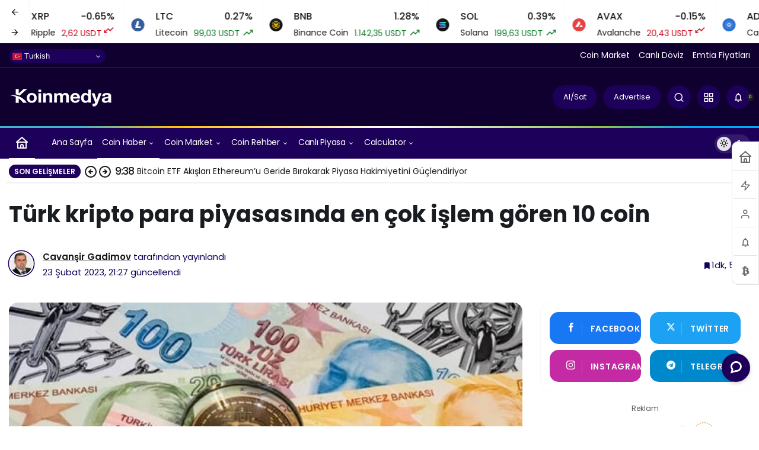

--- FILE ---
content_type: text/html; charset=UTF-8
request_url: https://koinmedya.com/turk-kripto-para-piyasasinda-en-cok-islem-goren-10-coin/
body_size: 38116
content:
<!doctype html>
<html lang="tr" prefix="og: http://ogp.me/ns#" class="light-mode" prefix="og: https://ogp.me/ns#">
<head>
	<meta charset="UTF-8">
	<meta http-equiv="X-UA-Compatible" content="IE=edge">
	<meta name="viewport" content="width=device-width, initial-scale=1, minimum-scale=1">
	<link rel="profile" href="https://gmpg.org/xfn/11">
		<style>img:is([sizes="auto" i], [sizes^="auto," i]) { contain-intrinsic-size: 3000px 1500px }</style>
	<link rel='preload' as='style' href='https://koinmedya.com/wp-content/themes/kanews/assets/css/theme.min.css' />
<link rel='preload' as='style' href='https://koinmedya.com/wp-content/themes/kanews/assets/css/theme-single.min.css' />
<link rel='preload' as='font' href='https://koinmedya.com/wp-content/themes/kanews/assets/fonts/icomoon.woff' type='font/woff' crossorigin='anonymous' />
<!-- Google tag (gtag.js) consent mode dataLayer added by Site Kit -->
<script id="google_gtagjs-js-consent-mode-data-layer">
window.dataLayer = window.dataLayer || [];function gtag(){dataLayer.push(arguments);}
gtag('consent', 'default', {"ad_personalization":"denied","ad_storage":"denied","ad_user_data":"denied","analytics_storage":"denied","functionality_storage":"denied","security_storage":"denied","personalization_storage":"denied","region":["AT","BE","BG","CH","CY","CZ","DE","DK","EE","ES","FI","FR","GB","GR","HR","HU","IE","IS","IT","LI","LT","LU","LV","MT","NL","NO","PL","PT","RO","SE","SI","SK"],"wait_for_update":500});
window._googlesitekitConsentCategoryMap = {"statistics":["analytics_storage"],"marketing":["ad_storage","ad_user_data","ad_personalization"],"functional":["functionality_storage","security_storage"],"preferences":["personalization_storage"]};
window._googlesitekitConsents = {"ad_personalization":"denied","ad_storage":"denied","ad_user_data":"denied","analytics_storage":"denied","functionality_storage":"denied","security_storage":"denied","personalization_storage":"denied","region":["AT","BE","BG","CH","CY","CZ","DE","DK","EE","ES","FI","FR","GB","GR","HR","HU","IE","IS","IT","LI","LT","LU","LV","MT","NL","NO","PL","PT","RO","SE","SI","SK"],"wait_for_update":500};
</script>
<!-- End Google tag (gtag.js) consent mode dataLayer added by Site Kit -->

<!-- Rank Math PRO tarafından Arama Motoru Optimizasyonu - https://rankmath.com/ -->
<title>Türk kripto para piyasasında en çok işlem gören 10 coin</title>
<meta name="description" content="Türk kripto para borsalarında son 24 saatte bir altcoin yüksek işlem hacmi ile dikkat çekiyor. Türk yatırımcıların en çok alıp sattığı 10 coin ile ilgili"/>
<meta name="robots" content="follow, index, max-snippet:-1, max-video-preview:-1, max-image-preview:large"/>
<link rel="canonical" href="https://koinmedya.com/turk-kripto-para-piyasasinda-en-cok-islem-goren-10-coin/" />
<meta property="og:locale" content="tr_TR" />
<meta property="og:type" content="article" />
<meta property="og:title" content="Türk kripto para piyasasında en çok işlem gören 10 coin" />
<meta property="og:description" content="Türk kripto para borsalarında son 24 saatte bir altcoin yüksek işlem hacmi ile dikkat çekiyor. Türk yatırımcıların en çok alıp sattığı 10 coin ile ilgili" />
<meta property="og:url" content="https://koinmedya.com/turk-kripto-para-piyasasinda-en-cok-islem-goren-10-coin/" />
<meta property="og:site_name" content="KoinMedya" />
<meta property="article:publisher" content="https://www.facebook.com/koinmedya/" />
<meta property="article:tag" content="altcoin" />
<meta property="article:tag" content="AMP" />
<meta property="article:tag" content="btc" />
<meta property="article:tag" content="kriptopara" />
<meta property="article:tag" content="usdt" />
<meta property="article:section" content="Güncel Haber" />
<meta property="fb:app_id" content="965184943647779" />
<meta property="og:image" content="https://koinmedya.com/wp-content/uploads/2023/01/btc-lira-e1714925503772.jpg" />
<meta property="og:image:secure_url" content="https://koinmedya.com/wp-content/uploads/2023/01/btc-lira-e1714925503772.jpg" />
<meta property="og:image:width" content="547" />
<meta property="og:image:height" content="336" />
<meta property="og:image:alt" content="Türk borsalarında en çok işlem gören 10 kripto para yeniden şekilleniyor" />
<meta property="og:image:type" content="image/jpeg" />
<meta property="article:published_time" content="2023-02-23T21:46:56+03:00" />
<meta name="twitter:card" content="summary" />
<meta name="twitter:title" content="Türk kripto para piyasasında en çok işlem gören 10 coin" />
<meta name="twitter:description" content="Türk kripto para borsalarında son 24 saatte bir altcoin yüksek işlem hacmi ile dikkat çekiyor. Türk yatırımcıların en çok alıp sattığı 10 coin ile ilgili" />
<meta name="twitter:site" content="@@koinmedya_" />
<meta name="twitter:creator" content="@@koinmedya_" />
<meta name="twitter:image" content="https://koinmedya.com/wp-content/uploads/2023/01/btc-lira-e1714925503772.jpg" />
<meta name="twitter:label1" content="Yazan" />
<meta name="twitter:data1" content="Cavanşir Gadimov" />
<meta name="twitter:label2" content="Okuma süresi" />
<meta name="twitter:data2" content="1 dakika" />
<script type="application/ld+json" class="rank-math-schema-pro">{"@context":"https://schema.org","@graph":[{"@type":["Person","Organization"],"@id":"https://koinmedya.com/#person","name":"KoinMedya.com","sameAs":["https://www.facebook.com/koinmedya/","https://twitter.com/@koinmedya_"]},{"@type":"WebSite","@id":"https://koinmedya.com/#website","url":"https://koinmedya.com","name":"KoinMedya","publisher":{"@id":"https://koinmedya.com/#person"},"inLanguage":"tr"},{"@type":"ImageObject","@id":"https://koinmedya.com/wp-content/uploads/2023/01/btc-lira-e1714925503772.jpg","url":"https://koinmedya.com/wp-content/uploads/2023/01/btc-lira-e1714925503772.jpg","width":"547","height":"336","caption":"T\u00fcrk borsalar\u0131nda en \u00e7ok i\u015flem g\u00f6ren 10 kripto para yeniden \u015fekilleniyor","inLanguage":"tr"},{"@type":"BreadcrumbList","@id":"https://koinmedya.com/turk-kripto-para-piyasasinda-en-cok-islem-goren-10-coin/#breadcrumb","itemListElement":[{"@type":"ListItem","position":"1","item":{"@id":"https://koinmedya.com","name":"Ana sayfa"}},{"@type":"ListItem","position":"2","item":{"@id":"https://koinmedya.com/kategori/guncel-haber/","name":"G\u00fcncel Haber"}},{"@type":"ListItem","position":"3","item":{"@id":"https://koinmedya.com/turk-kripto-para-piyasasinda-en-cok-islem-goren-10-coin/","name":"T\u00fcrk kripto para piyasas\u0131nda en \u00e7ok i\u015flem g\u00f6ren 10 coin"}}]},{"@type":"WebPage","@id":"https://koinmedya.com/turk-kripto-para-piyasasinda-en-cok-islem-goren-10-coin/#webpage","url":"https://koinmedya.com/turk-kripto-para-piyasasinda-en-cok-islem-goren-10-coin/","name":"T\u00fcrk kripto para piyasas\u0131nda en \u00e7ok i\u015flem g\u00f6ren 10 coin","datePublished":"2023-02-23T21:46:56+03:00","dateModified":"2023-02-23T21:46:56+03:00","isPartOf":{"@id":"https://koinmedya.com/#website"},"primaryImageOfPage":{"@id":"https://koinmedya.com/wp-content/uploads/2023/01/btc-lira-e1714925503772.jpg"},"inLanguage":"tr","breadcrumb":{"@id":"https://koinmedya.com/turk-kripto-para-piyasasinda-en-cok-islem-goren-10-coin/#breadcrumb"}},{"@type":"Person","@id":"https://koinmedya.com/yazar/cemasir/","name":"Cavan\u015fir Gadimov","url":"https://koinmedya.com/yazar/cemasir/","image":{"@type":"ImageObject","@id":"https://secure.gravatar.com/avatar/9277b270c86136c7f13cfb7550d94df3294c936134607e8aac2544a012224a21?s=96&amp;d=blank&amp;r=g","url":"https://secure.gravatar.com/avatar/9277b270c86136c7f13cfb7550d94df3294c936134607e8aac2544a012224a21?s=96&amp;d=blank&amp;r=g","caption":"Cavan\u015fir Gadimov","inLanguage":"tr"}},{"@type":"NewsArticle","headline":"T\u00fcrk kripto para piyasas\u0131nda en \u00e7ok i\u015flem g\u00f6ren 10 coin","keywords":"kripto","datePublished":"2023-02-23T21:46:56+03:00","dateModified":"2023-02-23T21:46:56+03:00","articleSection":"Bitcoin Haberleri, Coin Haberleri, G\u00fcncel Haber, Kripto Para Haberleri","author":{"@id":"https://koinmedya.com/yazar/cemasir/","name":"Cavan\u015fir Gadimov"},"publisher":{"@id":"https://koinmedya.com/#person"},"description":"T\u00fcrk kripto para borsalar\u0131nda son 24 saatte bir altcoin y\u00fcksek i\u015flem hacmi ile dikkat \u00e7ekiyor. T\u00fcrk yat\u0131r\u0131mc\u0131lar\u0131n en \u00e7ok al\u0131p satt\u0131\u011f\u0131 10 coin ile ilgili","copyrightYear":"2023","copyrightHolder":{"@id":"https://koinmedya.com/#person"},"name":"T\u00fcrk kripto para piyasas\u0131nda en \u00e7ok i\u015flem g\u00f6ren 10 coin","@id":"https://koinmedya.com/turk-kripto-para-piyasasinda-en-cok-islem-goren-10-coin/#richSnippet","isPartOf":{"@id":"https://koinmedya.com/turk-kripto-para-piyasasinda-en-cok-islem-goren-10-coin/#webpage"},"image":{"@id":"https://koinmedya.com/wp-content/uploads/2023/01/btc-lira-e1714925503772.jpg"},"inLanguage":"tr","mainEntityOfPage":{"@id":"https://koinmedya.com/turk-kripto-para-piyasasinda-en-cok-islem-goren-10-coin/#webpage"}}]}</script>
<!-- /Rank Math WordPress SEO eklentisi -->

<link rel='dns-prefetch' href='//js-eu1.hs-scripts.com' />
<link rel='dns-prefetch' href='//www.googletagmanager.com' />
<link rel='dns-prefetch' href='//maps.googleapis.com' />
<link rel='dns-prefetch' href='//maps.gstatic.com' />
<link rel='dns-prefetch' href='//fonts.googleapis.com' />
<link rel='dns-prefetch' href='//fonts.gstatic.com' />
<link rel='dns-prefetch' href='//ajax.googleapis.com' />
<link rel='dns-prefetch' href='//apis.google.com' />
<link rel='dns-prefetch' href='//google-analytics.com' />
<link rel='dns-prefetch' href='//www.google-analytics.com' />
<link rel='dns-prefetch' href='//ssl.google-analytics.com' />
<link rel='dns-prefetch' href='//youtube.com' />
<link rel='dns-prefetch' href='//api.pinterest.com' />
<link rel='dns-prefetch' href='//cdnjs.cloudflare.com' />
<link rel='dns-prefetch' href='//connect.facebook.net' />
<link rel='dns-prefetch' href='//platform.twitter.com' />
<link rel='dns-prefetch' href='//syndication.twitter.com' />
<link rel='dns-prefetch' href='//platform.instagram.com' />
<link rel='dns-prefetch' href='//disqus.com' />
<link rel='dns-prefetch' href='//sitename.disqus.com' />
<link rel='dns-prefetch' href='//s7.addthis.com' />
<link rel='dns-prefetch' href='//platform.linkedin.com' />
<link rel='dns-prefetch' href='//w.sharethis.com' />
<link rel='dns-prefetch' href='//i0.wp.com' />
<link rel='dns-prefetch' href='//i1.wp.com' />
<link rel='dns-prefetch' href='//i2.wp.com' />
<link rel='dns-prefetch' href='//stats.wp.com' />
<link rel='dns-prefetch' href='//pixel.wp.com' />
<link rel='dns-prefetch' href='//s.gravatar.com' />
<link rel='dns-prefetch' href='//0.gravatar.com' />
<link rel='dns-prefetch' href='//2.gravatar.com' />
<link rel='dns-prefetch' href='//1.gravatar.com' />
<link rel="alternate" type="application/rss+xml" title="KoinMedya &raquo; akışı" href="https://koinmedya.com/feed/" />
<link rel="alternate" type="application/rss+xml" title="KoinMedya &raquo; yorum akışı" href="https://koinmedya.com/comments/feed/" />
<!-- Kanews Theme --><meta name="datePublished" content="2023-02-23T21:46:56+03:00" /><meta name="dateModified" content="2023-02-23T21:27:17+03:00" /><meta name="url" content="https://koinmedya.com/turk-kripto-para-piyasasinda-en-cok-islem-goren-10-coin/" /><meta name="articleSection" content="news" /><meta name="articleAuthor" content="Cavanşir Gadimov" /><meta property="article:published_time" content="2023-02-23T21:46:56+03:00" />
<meta property="og:site_name" content="KoinMedya" />
<meta property="og:type" content="article" />
<meta property="og:url" content="https://koinmedya.com/turk-kripto-para-piyasasinda-en-cok-islem-goren-10-coin/" /><meta property="og:title" content="Türk kripto para piyasasında en çok işlem gören 10 coin - KoinMedya" />
<meta property="twitter:title" content="Türk kripto para piyasasında en çok işlem gören 10 coin - KoinMedya" /><meta name="twitter:card" content="summary_large_image" />
<meta property="og:image:width" content="547" />
<meta property="og:image:height" content="336" />
<meta property="og:image" content="https://koinmedya.com/wp-content/uploads/2023/01/btc-lira-e1714925503772.jpg" />
<meta property="twitter:image" content="https://koinmedya.com/wp-content/uploads/2023/01/btc-lira-e1714925503772.jpg" />
<!-- /Kanews Theme -->
		<!-- This site uses the Google Analytics by MonsterInsights plugin v8.19 - Using Analytics tracking - https://www.monsterinsights.com/ -->
							<script src="//www.googletagmanager.com/gtag/js?id=G-45XLS577F3"  data-cfasync="false" data-wpfc-render="false" async></script>
			<script data-cfasync="false" data-wpfc-render="false">
				var mi_version = '8.19';
				var mi_track_user = true;
				var mi_no_track_reason = '';
				
								var disableStrs = [
										'ga-disable-G-45XLS577F3',
									];

				/* Function to detect opted out users */
				function __gtagTrackerIsOptedOut() {
					for (var index = 0; index < disableStrs.length; index++) {
						if (document.cookie.indexOf(disableStrs[index] + '=true') > -1) {
							return true;
						}
					}

					return false;
				}

				/* Disable tracking if the opt-out cookie exists. */
				if (__gtagTrackerIsOptedOut()) {
					for (var index = 0; index < disableStrs.length; index++) {
						window[disableStrs[index]] = true;
					}
				}

				/* Opt-out function */
				function __gtagTrackerOptout() {
					for (var index = 0; index < disableStrs.length; index++) {
						document.cookie = disableStrs[index] + '=true; expires=Thu, 31 Dec 2099 23:59:59 UTC; path=/';
						window[disableStrs[index]] = true;
					}
				}

				if ('undefined' === typeof gaOptout) {
					function gaOptout() {
						__gtagTrackerOptout();
					}
				}
								window.dataLayer = window.dataLayer || [];

				window.MonsterInsightsDualTracker = {
					helpers: {},
					trackers: {},
				};
				if (mi_track_user) {
					function __gtagDataLayer() {
						dataLayer.push(arguments);
					}

					function __gtagTracker(type, name, parameters) {
						if (!parameters) {
							parameters = {};
						}

						if (parameters.send_to) {
							__gtagDataLayer.apply(null, arguments);
							return;
						}

						if (type === 'event') {
														parameters.send_to = monsterinsights_frontend.v4_id;
							var hookName = name;
							if (typeof parameters['event_category'] !== 'undefined') {
								hookName = parameters['event_category'] + ':' + name;
							}

							if (typeof MonsterInsightsDualTracker.trackers[hookName] !== 'undefined') {
								MonsterInsightsDualTracker.trackers[hookName](parameters);
							} else {
								__gtagDataLayer('event', name, parameters);
							}
							
						} else {
							__gtagDataLayer.apply(null, arguments);
						}
					}

					__gtagTracker('js', new Date());
					__gtagTracker('set', {
						'developer_id.dZGIzZG': true,
											});
										__gtagTracker('config', 'G-45XLS577F3', {"forceSSL":"true","link_attribution":"true","author":"Cavan\u015fir Gadimov","category":"guncel-haber,bitcoin-haberleri,coin-haber-kripto-analiz-coin-yorumlari,kripto-para-haberleri","post_type":"post","published_at":"2023-02-23T21:46:56+03:00"} );
															window.gtag = __gtagTracker;										(function () {
						/* https://developers.google.com/analytics/devguides/collection/analyticsjs/ */
						/* ga and __gaTracker compatibility shim. */
						var noopfn = function () {
							return null;
						};
						var newtracker = function () {
							return new Tracker();
						};
						var Tracker = function () {
							return null;
						};
						var p = Tracker.prototype;
						p.get = noopfn;
						p.set = noopfn;
						p.send = function () {
							var args = Array.prototype.slice.call(arguments);
							args.unshift('send');
							__gaTracker.apply(null, args);
						};
						var __gaTracker = function () {
							var len = arguments.length;
							if (len === 0) {
								return;
							}
							var f = arguments[len - 1];
							if (typeof f !== 'object' || f === null || typeof f.hitCallback !== 'function') {
								if ('send' === arguments[0]) {
									var hitConverted, hitObject = false, action;
									if ('event' === arguments[1]) {
										if ('undefined' !== typeof arguments[3]) {
											hitObject = {
												'eventAction': arguments[3],
												'eventCategory': arguments[2],
												'eventLabel': arguments[4],
												'value': arguments[5] ? arguments[5] : 1,
											}
										}
									}
									if ('pageview' === arguments[1]) {
										if ('undefined' !== typeof arguments[2]) {
											hitObject = {
												'eventAction': 'page_view',
												'page_path': arguments[2],
											}
										}
									}
									if (typeof arguments[2] === 'object') {
										hitObject = arguments[2];
									}
									if (typeof arguments[5] === 'object') {
										Object.assign(hitObject, arguments[5]);
									}
									if ('undefined' !== typeof arguments[1].hitType) {
										hitObject = arguments[1];
										if ('pageview' === hitObject.hitType) {
											hitObject.eventAction = 'page_view';
										}
									}
									if (hitObject) {
										action = 'timing' === arguments[1].hitType ? 'timing_complete' : hitObject.eventAction;
										hitConverted = mapArgs(hitObject);
										__gtagTracker('event', action, hitConverted);
									}
								}
								return;
							}

							function mapArgs(args) {
								var arg, hit = {};
								var gaMap = {
									'eventCategory': 'event_category',
									'eventAction': 'event_action',
									'eventLabel': 'event_label',
									'eventValue': 'event_value',
									'nonInteraction': 'non_interaction',
									'timingCategory': 'event_category',
									'timingVar': 'name',
									'timingValue': 'value',
									'timingLabel': 'event_label',
									'page': 'page_path',
									'location': 'page_location',
									'title': 'page_title',
								};
								for (arg in args) {
																		if (!(!args.hasOwnProperty(arg) || !gaMap.hasOwnProperty(arg))) {
										hit[gaMap[arg]] = args[arg];
									} else {
										hit[arg] = args[arg];
									}
								}
								return hit;
							}

							try {
								f.hitCallback();
							} catch (ex) {
							}
						};
						__gaTracker.create = newtracker;
						__gaTracker.getByName = newtracker;
						__gaTracker.getAll = function () {
							return [];
						};
						__gaTracker.remove = noopfn;
						__gaTracker.loaded = true;
						window['__gaTracker'] = __gaTracker;
					})();
									} else {
										console.log("");
					(function () {
						function __gtagTracker() {
							return null;
						}

						window['__gtagTracker'] = __gtagTracker;
						window['gtag'] = __gtagTracker;
					})();
									}
			</script>
				<!-- / Google Analytics by MonsterInsights -->
			<script data-cfasync="false" data-wpfc-render="false">
		MonsterInsightsDualTracker.trackers['form:impression'] = function (parameters) {
			__gtagDataLayer('event', 'form_impression', {
				form_id: parameters.event_label,
				content_type: 'form',
				non_interaction: true,
				send_to: parameters.send_to,
			});
		};

		MonsterInsightsDualTracker.trackers['form:conversion'] = function (parameters) {
			__gtagDataLayer('event', 'generate_lead', {
				form_id: parameters.event_label,
				send_to: parameters.send_to,
			});
		};
	</script>
	<link rel='stylesheet' id='kanews-blocks-css' href='https://koinmedya.com/wp-content/themes/kanews/gutenberg/build/style-blocks.css' media='all' />
<link rel='stylesheet' id='wp-components-css' href='https://koinmedya.com/wp-includes/css/dist/components/style.min.css' media='all' />
<link rel='stylesheet' id='wp-preferences-css' href='https://koinmedya.com/wp-includes/css/dist/preferences/style.min.css' media='all' />
<link rel='stylesheet' id='wp-block-editor-css' href='https://koinmedya.com/wp-includes/css/dist/block-editor/style.min.css' media='all' />
<link rel='stylesheet' id='wp-reusable-blocks-css' href='https://koinmedya.com/wp-includes/css/dist/reusable-blocks/style.min.css' media='all' />
<link rel='stylesheet' id='wp-patterns-css' href='https://koinmedya.com/wp-includes/css/dist/patterns/style.min.css' media='all' />
<link rel='stylesheet' id='wp-editor-css' href='https://koinmedya.com/wp-includes/css/dist/editor/style.min.css' media='all' />
<link rel='stylesheet' id='embedpress_pro-cgb-style-css-css' href='https://koinmedya.com/wp-content/plugins/embedpress-pro/Gutenberg/dist/blocks.style.build.css' media='all' />
<style id='global-styles-inline-css'>
:root{--wp--preset--aspect-ratio--square: 1;--wp--preset--aspect-ratio--4-3: 4/3;--wp--preset--aspect-ratio--3-4: 3/4;--wp--preset--aspect-ratio--3-2: 3/2;--wp--preset--aspect-ratio--2-3: 2/3;--wp--preset--aspect-ratio--16-9: 16/9;--wp--preset--aspect-ratio--9-16: 9/16;--wp--preset--color--black: #000000;--wp--preset--color--cyan-bluish-gray: #abb8c3;--wp--preset--color--white: #ffffff;--wp--preset--color--pale-pink: #f78da7;--wp--preset--color--vivid-red: #cf2e2e;--wp--preset--color--luminous-vivid-orange: #ff6900;--wp--preset--color--luminous-vivid-amber: #fcb900;--wp--preset--color--light-green-cyan: #7bdcb5;--wp--preset--color--vivid-green-cyan: #00d084;--wp--preset--color--pale-cyan-blue: #8ed1fc;--wp--preset--color--vivid-cyan-blue: #0693e3;--wp--preset--color--vivid-purple: #9b51e0;--wp--preset--gradient--vivid-cyan-blue-to-vivid-purple: linear-gradient(135deg,rgba(6,147,227,1) 0%,rgb(155,81,224) 100%);--wp--preset--gradient--light-green-cyan-to-vivid-green-cyan: linear-gradient(135deg,rgb(122,220,180) 0%,rgb(0,208,130) 100%);--wp--preset--gradient--luminous-vivid-amber-to-luminous-vivid-orange: linear-gradient(135deg,rgba(252,185,0,1) 0%,rgba(255,105,0,1) 100%);--wp--preset--gradient--luminous-vivid-orange-to-vivid-red: linear-gradient(135deg,rgba(255,105,0,1) 0%,rgb(207,46,46) 100%);--wp--preset--gradient--very-light-gray-to-cyan-bluish-gray: linear-gradient(135deg,rgb(238,238,238) 0%,rgb(169,184,195) 100%);--wp--preset--gradient--cool-to-warm-spectrum: linear-gradient(135deg,rgb(74,234,220) 0%,rgb(151,120,209) 20%,rgb(207,42,186) 40%,rgb(238,44,130) 60%,rgb(251,105,98) 80%,rgb(254,248,76) 100%);--wp--preset--gradient--blush-light-purple: linear-gradient(135deg,rgb(255,206,236) 0%,rgb(152,150,240) 100%);--wp--preset--gradient--blush-bordeaux: linear-gradient(135deg,rgb(254,205,165) 0%,rgb(254,45,45) 50%,rgb(107,0,62) 100%);--wp--preset--gradient--luminous-dusk: linear-gradient(135deg,rgb(255,203,112) 0%,rgb(199,81,192) 50%,rgb(65,88,208) 100%);--wp--preset--gradient--pale-ocean: linear-gradient(135deg,rgb(255,245,203) 0%,rgb(182,227,212) 50%,rgb(51,167,181) 100%);--wp--preset--gradient--electric-grass: linear-gradient(135deg,rgb(202,248,128) 0%,rgb(113,206,126) 100%);--wp--preset--gradient--midnight: linear-gradient(135deg,rgb(2,3,129) 0%,rgb(40,116,252) 100%);--wp--preset--font-size--small: 13px;--wp--preset--font-size--medium: 20px;--wp--preset--font-size--large: 36px;--wp--preset--font-size--x-large: 42px;--wp--preset--spacing--20: 0.44rem;--wp--preset--spacing--30: 0.67rem;--wp--preset--spacing--40: 1rem;--wp--preset--spacing--50: 1.5rem;--wp--preset--spacing--60: 2.25rem;--wp--preset--spacing--70: 3.38rem;--wp--preset--spacing--80: 5.06rem;--wp--preset--shadow--natural: 6px 6px 9px rgba(0, 0, 0, 0.2);--wp--preset--shadow--deep: 12px 12px 50px rgba(0, 0, 0, 0.4);--wp--preset--shadow--sharp: 6px 6px 0px rgba(0, 0, 0, 0.2);--wp--preset--shadow--outlined: 6px 6px 0px -3px rgba(255, 255, 255, 1), 6px 6px rgba(0, 0, 0, 1);--wp--preset--shadow--crisp: 6px 6px 0px rgba(0, 0, 0, 1);}:where(.is-layout-flex){gap: 0.5em;}:where(.is-layout-grid){gap: 0.5em;}body .is-layout-flex{display: flex;}.is-layout-flex{flex-wrap: wrap;align-items: center;}.is-layout-flex > :is(*, div){margin: 0;}body .is-layout-grid{display: grid;}.is-layout-grid > :is(*, div){margin: 0;}:where(.wp-block-columns.is-layout-flex){gap: 2em;}:where(.wp-block-columns.is-layout-grid){gap: 2em;}:where(.wp-block-post-template.is-layout-flex){gap: 1.25em;}:where(.wp-block-post-template.is-layout-grid){gap: 1.25em;}.has-black-color{color: var(--wp--preset--color--black) !important;}.has-cyan-bluish-gray-color{color: var(--wp--preset--color--cyan-bluish-gray) !important;}.has-white-color{color: var(--wp--preset--color--white) !important;}.has-pale-pink-color{color: var(--wp--preset--color--pale-pink) !important;}.has-vivid-red-color{color: var(--wp--preset--color--vivid-red) !important;}.has-luminous-vivid-orange-color{color: var(--wp--preset--color--luminous-vivid-orange) !important;}.has-luminous-vivid-amber-color{color: var(--wp--preset--color--luminous-vivid-amber) !important;}.has-light-green-cyan-color{color: var(--wp--preset--color--light-green-cyan) !important;}.has-vivid-green-cyan-color{color: var(--wp--preset--color--vivid-green-cyan) !important;}.has-pale-cyan-blue-color{color: var(--wp--preset--color--pale-cyan-blue) !important;}.has-vivid-cyan-blue-color{color: var(--wp--preset--color--vivid-cyan-blue) !important;}.has-vivid-purple-color{color: var(--wp--preset--color--vivid-purple) !important;}.has-black-background-color{background-color: var(--wp--preset--color--black) !important;}.has-cyan-bluish-gray-background-color{background-color: var(--wp--preset--color--cyan-bluish-gray) !important;}.has-white-background-color{background-color: var(--wp--preset--color--white) !important;}.has-pale-pink-background-color{background-color: var(--wp--preset--color--pale-pink) !important;}.has-vivid-red-background-color{background-color: var(--wp--preset--color--vivid-red) !important;}.has-luminous-vivid-orange-background-color{background-color: var(--wp--preset--color--luminous-vivid-orange) !important;}.has-luminous-vivid-amber-background-color{background-color: var(--wp--preset--color--luminous-vivid-amber) !important;}.has-light-green-cyan-background-color{background-color: var(--wp--preset--color--light-green-cyan) !important;}.has-vivid-green-cyan-background-color{background-color: var(--wp--preset--color--vivid-green-cyan) !important;}.has-pale-cyan-blue-background-color{background-color: var(--wp--preset--color--pale-cyan-blue) !important;}.has-vivid-cyan-blue-background-color{background-color: var(--wp--preset--color--vivid-cyan-blue) !important;}.has-vivid-purple-background-color{background-color: var(--wp--preset--color--vivid-purple) !important;}.has-black-border-color{border-color: var(--wp--preset--color--black) !important;}.has-cyan-bluish-gray-border-color{border-color: var(--wp--preset--color--cyan-bluish-gray) !important;}.has-white-border-color{border-color: var(--wp--preset--color--white) !important;}.has-pale-pink-border-color{border-color: var(--wp--preset--color--pale-pink) !important;}.has-vivid-red-border-color{border-color: var(--wp--preset--color--vivid-red) !important;}.has-luminous-vivid-orange-border-color{border-color: var(--wp--preset--color--luminous-vivid-orange) !important;}.has-luminous-vivid-amber-border-color{border-color: var(--wp--preset--color--luminous-vivid-amber) !important;}.has-light-green-cyan-border-color{border-color: var(--wp--preset--color--light-green-cyan) !important;}.has-vivid-green-cyan-border-color{border-color: var(--wp--preset--color--vivid-green-cyan) !important;}.has-pale-cyan-blue-border-color{border-color: var(--wp--preset--color--pale-cyan-blue) !important;}.has-vivid-cyan-blue-border-color{border-color: var(--wp--preset--color--vivid-cyan-blue) !important;}.has-vivid-purple-border-color{border-color: var(--wp--preset--color--vivid-purple) !important;}.has-vivid-cyan-blue-to-vivid-purple-gradient-background{background: var(--wp--preset--gradient--vivid-cyan-blue-to-vivid-purple) !important;}.has-light-green-cyan-to-vivid-green-cyan-gradient-background{background: var(--wp--preset--gradient--light-green-cyan-to-vivid-green-cyan) !important;}.has-luminous-vivid-amber-to-luminous-vivid-orange-gradient-background{background: var(--wp--preset--gradient--luminous-vivid-amber-to-luminous-vivid-orange) !important;}.has-luminous-vivid-orange-to-vivid-red-gradient-background{background: var(--wp--preset--gradient--luminous-vivid-orange-to-vivid-red) !important;}.has-very-light-gray-to-cyan-bluish-gray-gradient-background{background: var(--wp--preset--gradient--very-light-gray-to-cyan-bluish-gray) !important;}.has-cool-to-warm-spectrum-gradient-background{background: var(--wp--preset--gradient--cool-to-warm-spectrum) !important;}.has-blush-light-purple-gradient-background{background: var(--wp--preset--gradient--blush-light-purple) !important;}.has-blush-bordeaux-gradient-background{background: var(--wp--preset--gradient--blush-bordeaux) !important;}.has-luminous-dusk-gradient-background{background: var(--wp--preset--gradient--luminous-dusk) !important;}.has-pale-ocean-gradient-background{background: var(--wp--preset--gradient--pale-ocean) !important;}.has-electric-grass-gradient-background{background: var(--wp--preset--gradient--electric-grass) !important;}.has-midnight-gradient-background{background: var(--wp--preset--gradient--midnight) !important;}.has-small-font-size{font-size: var(--wp--preset--font-size--small) !important;}.has-medium-font-size{font-size: var(--wp--preset--font-size--medium) !important;}.has-large-font-size{font-size: var(--wp--preset--font-size--large) !important;}.has-x-large-font-size{font-size: var(--wp--preset--font-size--x-large) !important;}
:where(.wp-block-post-template.is-layout-flex){gap: 1.25em;}:where(.wp-block-post-template.is-layout-grid){gap: 1.25em;}
:where(.wp-block-columns.is-layout-flex){gap: 2em;}:where(.wp-block-columns.is-layout-grid){gap: 2em;}
:root :where(.wp-block-pullquote){font-size: 1.5em;line-height: 1.6;}
</style>
<link rel='stylesheet' id='embedpress-style-css' href='https://koinmedya.com/wp-content/plugins/embedpress/assets/css/embedpress.css' media='all' />
<link rel='stylesheet' id='widgetopts-styles-css' href='https://koinmedya.com/wp-content/plugins/extended-widget-options/assets/css/widget-options.css' media='all' />
<link rel='stylesheet' id='css-animate-css' href='https://koinmedya.com/wp-content/plugins/extended-widget-options/assets/css/animate.min.css' media='all' />
<link rel='stylesheet' id='kan_Child_style-css' href='https://koinmedya.com/wp-content/themes/kanews-child/style.css' media='screen' />
<link rel='stylesheet' id='zuck-css' href='https://koinmedya.com/wp-content/plugins/kanews-stories/assets/zuck.min.css' media='all' />
<link rel='stylesheet' id='dashicons-css' href='https://koinmedya.com/wp-includes/css/dashicons.min.css' media='all' />
<link rel='stylesheet' id='kanews-theme-css' href='https://koinmedya.com/wp-content/themes/kanews/assets/css/theme.min.css' media='all' />
<style id='kanews-theme-inline-css'>
 .kanews-post-thumb:before, .kanews-slider-wrapper:not(.slick-initialized):before, .kanews-slide-thumb:before{background-image:url()}body{font-family:"Poppins", sans-serif !important}.dark-mode .site-header-logo img{content:url(https://koinmedya.com/wp-content/uploads/2017/11/Koinmedya_logo_beyaz_225px.png);width:225px}.kanews-section{overflow:hidden}.site-wrapper{background:#ffffff;background:#ffffff}@media (min-width:992px){.container{max-width:1280px}}.site-header .site-header-wrapper{background-color:#0f0030}html:not(.dark-mode) .site-header .header-btn-icon, html:not(.dark-mode) .header-btn, html:not(.dark-mode) .site-header button{background-color:#1c0059}html:not(.dark-mode) .site-header .header-btn-icon, html:not(.dark-mode) .header-btn, html:not(.dark-mode) .site-header button{color:#ffffff}html:not(.dark-mode) .site-header{--kan-border-color:#ffffff}@media (min-width:992px){.site-header .site-header-top, .site-header .site-header-top .site-row{height:100px !important}.site-head-2{height:180px !important}}@media (max-width:992px){.site-header, .site-header .site-header-top, .site-header .site-header-top .site-row{height:75px !important}.site-head-2{height:75px !important}.site-head-2 .site-navbar, .site-head-2 .site-navbar .navbar-row, .site-head-2 .site-navbar .site-navbar-nav>li{height:75px !important}.site-head-2 .site-navbar .site-navbar-nav>li>a{line-height:75px !important}}#footer.dark-mode,#footer.light-mode{background-color:#0f0130}.site-navbar-wrapper, .site-navbar .site-navbar-nav li .sub-menu, .sie-head-3 .site-header .header-skin-light{background:linear-gradient(to right, #1c0059, #1c0059) !important}.site-navbar .site-navbar-nav li a{font-weight:400 !important;text-transform:capitalize !important;font-size:14px !important}@media (min-width:992px){.kanews-post-headline{}}.kanews-page-header{background-color:#17233a}#site-menu-block{background-color:#ffffff}#site-mobile-menu .site-mobile-menu-wrapper{background-color:#0f0130}#site-mobile-menu .site-mobile-menu-nav>ul>li>a, #site-mobile-menu .site-mobile-menu-footer{color:#ffffff}#site-mobile-menu,#site-mobile-menu .site-mobile-menu-footer p{color:#ffffff}:root{--kan-border-color:#f9f9f9;--kan-border-color2:#f9f9f9;--kan-block-radius:15px;--kan-block-shadow:0 0 0 1px var(--kan-border-color);--wp--preset--color--primary:#1c0059;--kan-theme-color:#1c0059}
</style>
<link rel='stylesheet' id='kanews-theme-single-css' href='https://koinmedya.com/wp-content/themes/kanews/assets/css/theme-single.min.css' media='all' />
<style id='kanews-theme-single-inline-css'>
.entry-content-inner{font-family:-apple-system,BlinkMacSystemFont,"Segoe UI",Roboto,Oxygen,Oxygen-Sans,Ubuntu,Cantarell,"Helvetica Neue","Open Sans",sans-serif !important}@media (min-width:992px){.kanews-article-title{}}@media (min-width:992px){.kanews-article-title+p{}}.kanews-article-meta{color:#140059}@media (min-width:992px){.kanews-article-meta{}}.entry-content-inner a{color:#5232ed}.entry-content-inner a:hover{color:#0f0130}@media (min-width:992px){.kanews-article-content li, .kanews-article-content p, .kanews-article-content{}}
</style>
<link rel='stylesheet' id='kanews-dark-theme-css' href='https://koinmedya.com/wp-content/themes/kanews/assets/css/dark.min.css' media='all' />
<script src="https://koinmedya.com/wp-content/plugins/google-analytics-premium/assets/js/frontend-gtag.min.js" id="monsterinsights-frontend-script-js"></script>
<script data-cfasync="false" data-wpfc-render="false" id='monsterinsights-frontend-script-js-extra'>var monsterinsights_frontend = {"js_events_tracking":"true","download_extensions":"doc,pdf,ppt,zip,xls,docx,pptx,xlsx","inbound_paths":"[{\"path\":\"\\\/go\\\/\",\"label\":\"affiliate\"},{\"path\":\"\\\/recommend\\\/\",\"label\":\"affiliate\"}]","home_url":"https:\/\/koinmedya.com","hash_tracking":"false","v4_id":"G-45XLS577F3"};</script>
<script src="https://koinmedya.com/wp-includes/js/jquery/jquery.min.js" id="jquery-core-js"></script>
<script src="https://koinmedya.com/wp-includes/js/jquery/jquery-migrate.min.js" id="jquery-migrate-js"></script>

<!-- Site Kit tarafından eklenen Google etiketi (gtag.js) snippet&#039;i -->
<!-- Google Analytics snippet added by Site Kit -->
<script src="https://www.googletagmanager.com/gtag/js?id=G-45XLS577F3" id="google_gtagjs-js" async></script>
<script id="google_gtagjs-js-after">
window.dataLayer = window.dataLayer || [];function gtag(){dataLayer.push(arguments);}
gtag("set","linker",{"domains":["koinmedya.com"]});
gtag("js", new Date());
gtag("set", "developer_id.dZTNiMT", true);
gtag("config", "G-45XLS577F3");
</script>
<link rel="https://api.w.org/" href="https://koinmedya.com/wp-json/" /><link rel="alternate" title="JSON" type="application/json" href="https://koinmedya.com/wp-json/wp/v2/posts/237109" /><meta name="generator" content="WordPress 6.8.3" />
<link rel='shortlink' href='https://koinmedya.com/?p=237109' />
<meta name="generator" content="Site Kit by Google 1.164.0" />			<!-- DO NOT COPY THIS SNIPPET! Start of Page Analytics Tracking for HubSpot WordPress plugin v11.3.21-->
			<script class="hsq-set-content-id" data-content-id="blog-post">
				var _hsq = _hsq || [];
				_hsq.push(["setContentType", "blog-post"]);
			</script>
			<!-- DO NOT COPY THIS SNIPPET! End of Page Analytics Tracking for HubSpot WordPress plugin -->
			<link rel="manifest" href="https://koinmedya.com//manifest.json"><link rel="prefetch" href="https://koinmedya.com//manifest.json"><meta name="apple-mobile-web-app-statubar" content=""> <script>
 if ('serviceWorker' in navigator) {
 window.addEventListener('load', function () {
 navigator.serviceWorker.register('https://koinmedya.com/service-worker.js').then(function (registration) {
 console.log('ServiceWorker registration successful with scope: ', registration.scope);
 }, function (err) {
 console.log('ServiceWorker registration failed: ', err);
 });
 });
 }
 </script>
 <meta name="facebook-domain-verification" content="4u5dgwovhse7ejyuj76n02lvgxth4e" />
<script id="kanews-theme-schema" type="application/ld+json">{"@context": "https://schema.org","@graph": [
 {
 "@type": "Organization",
 "@id": "https://koinmedya.com/#organization",
 "url": "https://koinmedya.com/",
 "name": "KoinMedya",
 "logo": {
 "@type": "ImageObject",
 "url": "https://koinmedya.com/wp-content/uploads/2017/11/Koinmedya_logo_beyaz_175px.png",
 "width": "175",
 "height": "33"
 }
 },
 {
 "@type": "ImageObject",
 "@id": "https://koinmedya.com/turk-kripto-para-piyasasinda-en-cok-islem-goren-10-coin/#primaryImage",
 "url": "https://koinmedya.com/wp-content/uploads/2023/01/btc-lira-e1714925503772.jpg",
 "width": 547,
 "height": 336,
 "inLanguage": "tr"
 },
 {
 "@type": "WebSite",
 "@id": "https://koinmedya.com/#website",
 "url": "https://koinmedya.com",
 "name": "KoinMedya",
 "description": "Bitcoin, Blockchain, Altcoin, Kripto Para Haberleri",
 "publisher": {
 "@id": "https://koinmedya.com/#organization"
 },
 "inLanguage": "tr",
 "potentialAction": {
 "@type": "SearchAction",
 "target": "https://koinmedya.com/?s={search_term_string}",
 "query-input": "required name=search_term_string"
 }
 },
 {
 "@type": "WebPage",
 "@id": "https://koinmedya.com/turk-kripto-para-piyasasinda-en-cok-islem-goren-10-coin/#webpage",
 "url": "https://koinmedya.com/turk-kripto-para-piyasasinda-en-cok-islem-goren-10-coin/",
 "inLanguage": "tr",
 "name": "Türk kripto para piyasasında en çok işlem gören 10 coin - KoinMedya",
 "isPartOf": {
 "@id": "https://koinmedya.com/#website"
 },
 "primaryImageOfPage": {
 "@id": "https://koinmedya.com/turk-kripto-para-piyasasinda-en-cok-islem-goren-10-coin/#primaryImage"
 }
 },
 {
 "@id": "#post-237109",
 "@type": "NewsArticle",
 "headline": "Türk kripto para piyasasında en çok işlem gören 10 coin - KoinMedya",
 "url": "https://koinmedya.com/turk-kripto-para-piyasasinda-en-cok-islem-goren-10-coin/",
 "isPartOf": {
 "@id": "https://koinmedya.com/turk-kripto-para-piyasasinda-en-cok-islem-goren-10-coin/#webpage"
 },
 "inLanguage": "tr",
 "author": {
 "@type": "Person",
 "name": "Cavanşir Gadimov",
 "url": "https://koinmedya.com/yazar/"
 },
 "keywords": [
 "altcoin",
 "AMP",
 "btc",
 "kriptopara",
 "usdt"
 ],
 "articleSection": "Güncel Haber",
 "datePublished": "2023-02-23T21:46:56+03:00",
 "dateModified": "2023-02-23T21:27:17+03:00",
 "publisher": {
 "@id": "https://koinmedya.com/#organization"
 },
 "image": {
 "@id": "https://koinmedya.com/turk-kripto-para-piyasasinda-en-cok-islem-goren-10-coin/#primaryImage"
 },
 "mainEntityOfPage": {
 "@id": "https://koinmedya.com/turk-kripto-para-piyasasinda-en-cok-islem-goren-10-coin/#webpage"
 }
 }
]}</script>
<!---- Finixio sticky bottom banner---->
<script src="https://bs_aad42380.finvest.care/sdk.js" data-clickout-type="native_table_box"></script>

<!---- Coinzilla sticky bottom banner

<script
        src="https://coinzillatag.com/lib/sticky.js">
</script>
<script>
        window.coinzilla_sticky = window.coinzilla_sticky || [];
        function czilla() {coinzilla_sticky.push(arguments);}
        czilla('136185b06c552a4b97');
 </script> ---->


<!-- Start of HubSpot Embed Code -->
<script type="text/javascript" id="hs-script-loader" async defer src="//js-eu1.hs-scripts.com/143911434.js"></script>
<!-- End of HubSpot Embed Code -->
<!-- Google Tag Manager snippet added by Site Kit -->
<script>
			( function( w, d, s, l, i ) {
				w[l] = w[l] || [];
				w[l].push( {'gtm.start': new Date().getTime(), event: 'gtm.js'} );
				var f = d.getElementsByTagName( s )[0],
					j = d.createElement( s ), dl = l != 'dataLayer' ? '&l=' + l : '';
				j.async = true;
				j.src = 'https://www.googletagmanager.com/gtm.js?id=' + i + dl;
				f.parentNode.insertBefore( j, f );
			} )( window, document, 'script', 'dataLayer', 'GTM-NBVFHVC' );
			
</script>

<!-- End Google Tag Manager snippet added by Site Kit -->

		<!-- MonsterInsights Form Tracking -->
		<script data-cfasync="false" data-wpfc-render="false">
			function monsterinsights_forms_record_impression(event) {
				monsterinsights_add_bloom_forms_ids();
				var monsterinsights_forms = document.getElementsByTagName("form");
				var monsterinsights_forms_i;
				for (monsterinsights_forms_i = 0; monsterinsights_forms_i < monsterinsights_forms.length; monsterinsights_forms_i++) {
					var monsterinsights_form_id = monsterinsights_forms[monsterinsights_forms_i].getAttribute("id");
					var skip_conversion = false;
					/* Check to see if it's contact form 7 if the id isn't set */
					if (!monsterinsights_form_id) {
						monsterinsights_form_id = monsterinsights_forms[monsterinsights_forms_i].parentElement.getAttribute("id");
						if (monsterinsights_form_id && monsterinsights_form_id.lastIndexOf('wpcf7-f', 0) === 0) {
							/* If so, let's grab that and set it to be the form's ID*/
							var tokens = monsterinsights_form_id.split('-').slice(0, 2);
							var result = tokens.join('-');
							monsterinsights_forms[monsterinsights_forms_i].setAttribute("id", result);/* Now we can do just what we did above */
							monsterinsights_form_id = monsterinsights_forms[monsterinsights_forms_i].getAttribute("id");
						} else {
							monsterinsights_form_id = false;
						}
					}

					/* Check if it's Ninja Forms & id isn't set. */
					if (!monsterinsights_form_id && monsterinsights_forms[monsterinsights_forms_i].parentElement.className.indexOf('nf-form-layout') >= 0) {
						monsterinsights_form_id = monsterinsights_forms[monsterinsights_forms_i].parentElement.parentElement.parentElement.getAttribute('id');
						if (monsterinsights_form_id && 0 === monsterinsights_form_id.lastIndexOf('nf-form-', 0)) {
							/* If so, let's grab that and set it to be the form's ID*/
							tokens = monsterinsights_form_id.split('-').slice(0, 3);
							result = tokens.join('-');
							monsterinsights_forms[monsterinsights_forms_i].setAttribute('id', result);
							/* Now we can do just what we did above */
							monsterinsights_form_id = monsterinsights_forms[monsterinsights_forms_i].getAttribute('id');
							skip_conversion = true;
						}
					}

					if (monsterinsights_form_id && monsterinsights_form_id !== 'commentform' && monsterinsights_form_id !== 'adminbar-search') {
						__gtagTracker('event', 'impression', {
							event_category: 'form',
							event_label: monsterinsights_form_id,
							value: 1,
							non_interaction: true
						});

						/* If a WPForms Form, we can use custom tracking */
						if (monsterinsights_form_id && 0 === monsterinsights_form_id.lastIndexOf('wpforms-form-', 0)) {
							continue;
						}

						/* Formiddable Forms, use custom tracking */
						if (monsterinsights_forms_has_class(monsterinsights_forms[monsterinsights_forms_i], 'frm-show-form')) {
							continue;
						}

						/* If a Gravity Form, we can use custom tracking */
						if (monsterinsights_form_id && 0 === monsterinsights_form_id.lastIndexOf('gform_', 0)) {
							continue;
						}

						/* If Ninja forms, we use custom conversion tracking */
						if (skip_conversion) {
							continue;
						}

						var custom_conversion_mi_forms = false;
						if (custom_conversion_mi_forms) {
							continue;
						}

						if (window.jQuery) {
							(function (form_id) {
								jQuery(document).ready(function () {
									jQuery('#' + form_id).on('submit', monsterinsights_forms_record_conversion);
								});
							})(monsterinsights_form_id);
						} else {
							var __gaFormsTrackerWindow = window;
							if (__gaFormsTrackerWindow.addEventListener) {
								document.getElementById(monsterinsights_form_id).addEventListener("submit", monsterinsights_forms_record_conversion, false);
							} else {
								if (__gaFormsTrackerWindow.attachEvent) {
									document.getElementById(monsterinsights_form_id).attachEvent("onsubmit", monsterinsights_forms_record_conversion);
								}
							}
						}

					} else {
						continue;
					}
				}
			}

			function monsterinsights_forms_has_class(element, className) {
				return (' ' + element.className + ' ').indexOf(' ' + className + ' ') > -1;
			}

			function monsterinsights_forms_record_conversion(event) {
				var monsterinsights_form_conversion_id = event.target.id;
				var monsterinsights_form_action = event.target.getAttribute("miforms-action");
				if (monsterinsights_form_conversion_id && !monsterinsights_form_action) {
					document.getElementById(monsterinsights_form_conversion_id).setAttribute("miforms-action", "submitted");
					__gtagTracker('event', 'conversion', {
						event_category: 'form',
						event_label: monsterinsights_form_conversion_id,
						value: 1,
					});
				}
			}

			/* Attach the events to all clicks in the document after page and GA has loaded */
			function monsterinsights_forms_load() {
				if (typeof (__gtagTracker) !== 'undefined' && __gtagTracker) {
					var __gtagFormsTrackerWindow = window;
					if (__gtagFormsTrackerWindow.addEventListener) {
						__gtagFormsTrackerWindow.addEventListener("load", monsterinsights_forms_record_impression, false);
					} else {
						if (__gtagFormsTrackerWindow.attachEvent) {
							__gtagFormsTrackerWindow.attachEvent("onload", monsterinsights_forms_record_impression);
						}
					}
				} else {
					setTimeout(monsterinsights_forms_load, 200);
				}
			}

			/* Custom Ninja Forms impression tracking */
			if (window.jQuery) {
				jQuery(document).on('nfFormReady', function (e, layoutView) {
					var label = layoutView.el;
					label = label.substring(1, label.length);
					label = label.split('-').slice(0, 3).join('-');
					__gtagTracker('event', 'impression', {
						event_category: 'form',
						event_label: label,
						value: 1,
						non_interaction: true
					});
				});
			}

			/* Custom Bloom Form tracker */
			function monsterinsights_add_bloom_forms_ids() {
				var bloom_forms = document.querySelectorAll('.et_bloom_form_content form');
				if (bloom_forms.length > 0) {
					for (var i = 0; i < bloom_forms.length; i++) {
						if ('' === bloom_forms[i].id) {
							var form_parent_root = monsterinsights_find_parent_with_class(bloom_forms[i], 'et_bloom_optin');
							if (form_parent_root) {
								var classes = form_parent_root.className.split(' ');
								for (var j = 0; j < classes.length; ++j) {
									if (0 === classes[j].indexOf('et_bloom_optin')) {
										bloom_forms[i].id = classes[j];
									}
								}
							}
						}
					}
				}
			}

			function monsterinsights_find_parent_with_class(element, className) {
				if (element.parentNode && '' !== className) {
					if (element.parentNode.className.indexOf(className) >= 0) {
						return element.parentNode;
					} else {
						return monsterinsights_find_parent_with_class(element.parentNode, className);
					}
				}
				return false;
			}

			monsterinsights_forms_load();
		</script>
		<!-- End MonsterInsights Form Tracking -->
		
<link rel="icon" href="https://koinmedya.com/wp-content/uploads/2023/10/cropped-koinmedya_new_icon_blue_circ-32x32.png" sizes="32x32" />
<link rel="icon" href="https://koinmedya.com/wp-content/uploads/2023/10/cropped-koinmedya_new_icon_blue_circ-192x192.png" sizes="192x192" />
<link rel="apple-touch-icon" href="https://koinmedya.com/wp-content/uploads/2023/10/cropped-koinmedya_new_icon_blue_circ-180x180.png" />
<meta name="msapplication-TileImage" content="https://koinmedya.com/wp-content/uploads/2023/10/cropped-koinmedya_new_icon_blue_circ-270x270.png" />
		<style id="wp-custom-css">
			.site-navbar .site-navbar-nav>li.current-menu-item>a {
	color:#ffffff!important;
}

.site-navbar .site-navbar-nav>li.current-menu-parent>a {color:#ffffff!important;
}

.site-navbar .site-navbar-nav li .sub-menu li.current-menu-parent>a 
{color:#ffffff!important;
}

.navbar-skin-dark .site-navbar-nav li a:hover {
color: #d6e3f0!important;
}

.dark-mode .kanews-social-accounts {
	background-color:#1e0152!important;
}

.dark-mode .kanews-social-accounts>*{
    background: #1c0059 !important;
}
.dark-mode .kanews-btn {
    background: #1c0059 !important;
}

.kanews-service-link, blockquote {
	border: 0.5px solid #1c0059;}

.kanews-page-header {
    background-color: #1c0059!important;
}

#site-header-action-content .site-header-action-btn-group.popular5 {
    background:#1c0059!important;
}

#site-header-action-content .site-header-action-btn-group {
    background:#1c0059!important;
}
.kanews-label  {
    	border: 0.5px solid #1c0059;
}

a:where(:not(.wp-element-button)) {
.site-header-action-name, .site-header-action-desc { color:#ffffff!important;
}		</style>
		<meta name="theme-color" content="#1c0059" />
			<meta name="msapplication-navbutton-color" content="#1c0059">
      <meta name="apple-mobile-web-app-status-bar-style" content="#1c0059"><style>
.ai-viewports                 {--ai: 1;}
.ai-viewport-3                { display: none !important;}
.ai-viewport-2                { display: none !important;}
.ai-viewport-1                { display: inherit !important;}
.ai-viewport-0                { display: none !important;}
@media (min-width: 768px) and (max-width: 979px) {
.ai-viewport-1                { display: none !important;}
.ai-viewport-2                { display: inherit !important;}
}
@media (max-width: 767px) {
.ai-viewport-1                { display: none !important;}
.ai-viewport-3                { display: inherit !important;}
}
</style>
<!--[AI_HEAD_CODES]--><style id="wpforms-css-vars-root">
				:root {
					--wpforms-field-border-radius: 3px;
--wpforms-field-background-color: #ffffff;
--wpforms-field-border-color: rgba( 0, 0, 0, 0.25 );
--wpforms-field-text-color: rgba( 0, 0, 0, 0.7 );
--wpforms-label-color: rgba( 0, 0, 0, 0.85 );
--wpforms-label-sublabel-color: rgba( 0, 0, 0, 0.55 );
--wpforms-label-error-color: #d63637;
--wpforms-button-border-radius: 3px;
--wpforms-button-background-color: #066aab;
--wpforms-button-text-color: #ffffff;
--wpforms-field-size-input-height: 43px;
--wpforms-field-size-input-spacing: 15px;
--wpforms-field-size-font-size: 16px;
--wpforms-field-size-line-height: 19px;
--wpforms-field-size-padding-h: 14px;
--wpforms-field-size-checkbox-size: 16px;
--wpforms-field-size-sublabel-spacing: 5px;
--wpforms-field-size-icon-size: 1;
--wpforms-label-size-font-size: 16px;
--wpforms-label-size-line-height: 19px;
--wpforms-label-size-sublabel-font-size: 14px;
--wpforms-label-size-sublabel-line-height: 17px;
--wpforms-button-size-font-size: 17px;
--wpforms-button-size-height: 41px;
--wpforms-button-size-padding-h: 15px;
--wpforms-button-size-margin-top: 10px;

				}
			</style></head>

<body class="wp-singular post-template-default single single-post postid-237109 single-format-standard wp-theme-kanews wp-child-theme-kanews-child kanews-theme-by-kanthemes header-line category-7295 single-layout-flat">
			<!-- Google Tag Manager (noscript) snippet added by Site Kit -->
		<noscript>
			<iframe src="https://www.googletagmanager.com/ns.html?id=GTM-NBVFHVC" height="0" width="0" style="display:none;visibility:hidden"></iframe>
		</noscript>
		<!-- End Google Tag Manager (noscript) snippet added by Site Kit -->
			<div id="page" class="site-wrapper">
		
			<div class="site-head site-head-1">
  <div id='kanews-top' class='kanews-ticker-y hidden-mobile data-slick='{"slidesToShow":6,"responsive":[{"breakpoint":992,"settings":{"slidesToShow":3}},{"breakpoint":525,"settings":{"slidesToShow":2}}]}'><div id="kanews-loader"><div class="kanews-loader-2 kanews-loader-sm">Loading...</div></div>				
				<a href="https://koinmedya.com/checkout/" class="kanews-inline-card-item no-gutters">
					<div class="kanews-inline-card-icon col-auto">
						<span class="hbfdg12">
							<img loading="lazy" class="kanews-lazy" src="[data-uri]" data-src="https://s3-symbol-logo.tradingview.com/country/TR.svg" alt="tr" width="18" height="18" />							<img loading="lazy" class="kanews-lazy" src="[data-uri]" data-src="https://s3-symbol-logo.tradingview.com/country/US.svg" alt="usd" width="18" height="18" />						</span>
					</div>
					<div class="kanews-inline-card-summary col">
						<div class="kanews-inline-card-title d-flex justify-content-between"><div>USD</div><div>-0.04%</div></div>
						<div class="kanews-inline-card-content">
							<div class="kanews-inline-card-content-item d-flex justify-content-between">
								<div>Amerikan Doları</div>
								<div class="border-danger color-danger">41,93 TRY <svg class="icon-trending icon-180deg" xmlns="http://www.w3.org/2000/svg" height="16" width="18" fill="currentColor"><path d="M3.062 15 2 13.938l5.854-5.855 3.167 3.167 4.417-4.396H13v-1.5h5v5h-1.5V7.917l-5.479 5.458-3.167-3.167Z"/></svg></div>
							</div>
						</div>
					</div>
				</a>
								
				<a href="https://koinmedya.com/checkout/" class="kanews-inline-card-item no-gutters">
					<div class="kanews-inline-card-icon col-auto">
						<span class="hbfdg12">
							<img loading="lazy" class="kanews-lazy" src="[data-uri]" data-src="https://s3-symbol-logo.tradingview.com/country/TR.svg" alt="tr" width="18" height="18" />							<img loading="lazy" class="kanews-lazy" src="[data-uri]" data-src="https://s3-symbol-logo.tradingview.com/country/EU.svg" alt="euro" width="18" height="18" />						</span>
					</div>
					<div class="kanews-inline-card-summary col">
						<div class="kanews-inline-card-title d-flex justify-content-between"><div>EURO</div><div>0.12%</div></div>
						<div class="kanews-inline-card-content">
							<div class="kanews-inline-card-content-item d-flex justify-content-between">
								<div>Euro</div>
								<div class="border-success color-success">48,87 TRY <svg class="icon-trending" xmlns="http://www.w3.org/2000/svg" height="16" width="18" fill="currentColor"><path d="M3.062 15 2 13.938l5.854-5.855 3.167 3.167 4.417-4.396H13v-1.5h5v5h-1.5V7.917l-5.479 5.458-3.167-3.167Z"/></svg></div>
							</div>
						</div>
					</div>
				</a>
								
				<a href="https://koinmedya.com/checkout/" class="kanews-inline-card-item no-gutters">
					<div class="kanews-inline-card-icon col-auto">
						<span class="hbfdg12">
							<img loading="lazy" class="kanews-lazy" src="[data-uri]" data-src="https://s3-symbol-logo.tradingview.com/country/TR.svg" alt="tr" width="18" height="18" />							<img loading="lazy" class="kanews-lazy" src="[data-uri]" data-src="https://s3-symbol-logo.tradingview.com/country/EU.svg" alt="eur-usd" width="18" height="18" />						</span>
					</div>
					<div class="kanews-inline-card-summary col">
						<div class="kanews-inline-card-title d-flex justify-content-between"><div>EURO/USD</div><div>0.08%</div></div>
						<div class="kanews-inline-card-content">
							<div class="kanews-inline-card-content-item d-flex justify-content-between">
								<div>Euro Amerikan Doları</div>
								<div class="border-success color-success">1,16 TRY <svg class="icon-trending" xmlns="http://www.w3.org/2000/svg" height="16" width="18" fill="currentColor"><path d="M3.062 15 2 13.938l5.854-5.855 3.167 3.167 4.417-4.396H13v-1.5h5v5h-1.5V7.917l-5.479 5.458-3.167-3.167Z"/></svg></div>
							</div>
						</div>
					</div>
				</a>
								
				<a href="https://koinmedya.com/checkout/" class="kanews-inline-card-item no-gutters">
					<div class="kanews-inline-card-icon col-auto">
						<span class="hbfdg12">
							<img loading="lazy" class="kanews-lazy" src="[data-uri]" data-src="https://s3-symbol-logo.tradingview.com/metal/gold.svg" alt="gau" width="18" height="18" />													</span>
					</div>
					<div class="kanews-inline-card-summary col">
						<div class="kanews-inline-card-title d-flex justify-content-between"><div>GR. ALTIN</div><div>-2.92%</div></div>
						<div class="kanews-inline-card-content">
							<div class="kanews-inline-card-content-item d-flex justify-content-between">
								<div>Gram Altın</div>
								<div class="border-danger color-danger">5.383,56 TRY <svg class="icon-trending icon-180deg" xmlns="http://www.w3.org/2000/svg" height="16" width="18" fill="currentColor"><path d="M3.062 15 2 13.938l5.854-5.855 3.167 3.167 4.417-4.396H13v-1.5h5v5h-1.5V7.917l-5.479 5.458-3.167-3.167Z"/></svg></div>
							</div>
						</div>
					</div>
				</a>
								
				<a href="https://koinmedya.com/checkout/" class="kanews-inline-card-item no-gutters">
					<div class="kanews-inline-card-icon col-auto">
						<span class="hbfdg12">
														<img loading="lazy" class="kanews-lazy" src="[data-uri]" data-src="https://s3-symbol-logo.tradingview.com/crypto/XTVCBTC.svg" alt="btc" width="18" height="18" />						</span>
					</div>
					<div class="kanews-inline-card-summary col">
						<div class="kanews-inline-card-title d-flex justify-content-between"><div>BTC</div><div>1.19%</div></div>
						<div class="kanews-inline-card-content">
							<div class="kanews-inline-card-content-item d-flex justify-content-between">
								<div>Bitcoin</div>
								<div class="border-success color-success">114.926,03 USDT <svg class="icon-trending" xmlns="http://www.w3.org/2000/svg" height="16" width="18" fill="currentColor"><path d="M3.062 15 2 13.938l5.854-5.855 3.167 3.167 4.417-4.396H13v-1.5h5v5h-1.5V7.917l-5.479 5.458-3.167-3.167Z"/></svg></div>
							</div>
						</div>
					</div>
				</a>
								
				<a href="https://koinmedya.com/checkout/" class="kanews-inline-card-item no-gutters">
					<div class="kanews-inline-card-icon col-auto">
						<span class="hbfdg12">
														<img loading="lazy" class="kanews-lazy" src="[data-uri]" data-src="https://s3-symbol-logo.tradingview.com/crypto/XTVCETH.svg" alt="eth" width="18" height="18" />						</span>
					</div>
					<div class="kanews-inline-card-summary col">
						<div class="kanews-inline-card-title d-flex justify-content-between"><div>ETH</div><div>2.18%</div></div>
						<div class="kanews-inline-card-content">
							<div class="kanews-inline-card-content-item d-flex justify-content-between">
								<div>Ethereum</div>
								<div class="border-success color-success">4.155,70 USDT <svg class="icon-trending" xmlns="http://www.w3.org/2000/svg" height="16" width="18" fill="currentColor"><path d="M3.062 15 2 13.938l5.854-5.855 3.167 3.167 4.417-4.396H13v-1.5h5v5h-1.5V7.917l-5.479 5.458-3.167-3.167Z"/></svg></div>
							</div>
						</div>
					</div>
				</a>
								
				<a href="https://koinmedya.com/checkout/" class="kanews-inline-card-item no-gutters">
					<div class="kanews-inline-card-icon col-auto">
						<span class="hbfdg12">
														<img loading="lazy" class="kanews-lazy" src="[data-uri]" data-src="https://s3-symbol-logo.tradingview.com/crypto/XTVCBCH.svg" alt="bch" width="18" height="18" />						</span>
					</div>
					<div class="kanews-inline-card-summary col">
						<div class="kanews-inline-card-title d-flex justify-content-between"><div>BCH</div><div>2.75%</div></div>
						<div class="kanews-inline-card-content">
							<div class="kanews-inline-card-content-item d-flex justify-content-between">
								<div>Bitcoin Cash</div>
								<div class="border-success color-success">563,39 USDT <svg class="icon-trending" xmlns="http://www.w3.org/2000/svg" height="16" width="18" fill="currentColor"><path d="M3.062 15 2 13.938l5.854-5.855 3.167 3.167 4.417-4.396H13v-1.5h5v5h-1.5V7.917l-5.479 5.458-3.167-3.167Z"/></svg></div>
							</div>
						</div>
					</div>
				</a>
								
				<a href="https://koinmedya.com/checkout/" class="kanews-inline-card-item no-gutters">
					<div class="kanews-inline-card-icon col-auto">
						<span class="hbfdg12">
														<img loading="lazy" class="kanews-lazy" src="[data-uri]" data-src="https://s3-symbol-logo.tradingview.com/crypto/XTVCXRP.svg" alt="xrp" width="18" height="18" />						</span>
					</div>
					<div class="kanews-inline-card-summary col">
						<div class="kanews-inline-card-title d-flex justify-content-between"><div>XRP</div><div>-0.65%</div></div>
						<div class="kanews-inline-card-content">
							<div class="kanews-inline-card-content-item d-flex justify-content-between">
								<div>Ripple</div>
								<div class="border-danger color-danger">2,62 USDT <svg class="icon-trending icon-180deg" xmlns="http://www.w3.org/2000/svg" height="16" width="18" fill="currentColor"><path d="M3.062 15 2 13.938l5.854-5.855 3.167 3.167 4.417-4.396H13v-1.5h5v5h-1.5V7.917l-5.479 5.458-3.167-3.167Z"/></svg></div>
							</div>
						</div>
					</div>
				</a>
								
				<a href="https://koinmedya.com/checkout/" class="kanews-inline-card-item no-gutters">
					<div class="kanews-inline-card-icon col-auto">
						<span class="hbfdg12">
														<img loading="lazy" class="kanews-lazy" src="[data-uri]" data-src="https://s3-symbol-logo.tradingview.com/crypto/XTVCLTC.svg" alt="ltc" width="18" height="18" />						</span>
					</div>
					<div class="kanews-inline-card-summary col">
						<div class="kanews-inline-card-title d-flex justify-content-between"><div>LTC</div><div>0.27%</div></div>
						<div class="kanews-inline-card-content">
							<div class="kanews-inline-card-content-item d-flex justify-content-between">
								<div>Litecoin</div>
								<div class="border-success color-success">99,03 USDT <svg class="icon-trending" xmlns="http://www.w3.org/2000/svg" height="16" width="18" fill="currentColor"><path d="M3.062 15 2 13.938l5.854-5.855 3.167 3.167 4.417-4.396H13v-1.5h5v5h-1.5V7.917l-5.479 5.458-3.167-3.167Z"/></svg></div>
							</div>
						</div>
					</div>
				</a>
								
				<a href="https://koinmedya.com/checkout/" class="kanews-inline-card-item no-gutters">
					<div class="kanews-inline-card-icon col-auto">
						<span class="hbfdg12">
														<img loading="lazy" class="kanews-lazy" src="[data-uri]" data-src="https://s3-symbol-logo.tradingview.com/crypto/XTVCBNB.svg" alt="bnb" width="18" height="18" />						</span>
					</div>
					<div class="kanews-inline-card-summary col">
						<div class="kanews-inline-card-title d-flex justify-content-between"><div>BNB</div><div>1.28%</div></div>
						<div class="kanews-inline-card-content">
							<div class="kanews-inline-card-content-item d-flex justify-content-between">
								<div>Binance Coin</div>
								<div class="border-success color-success">1.142,35 USDT <svg class="icon-trending" xmlns="http://www.w3.org/2000/svg" height="16" width="18" fill="currentColor"><path d="M3.062 15 2 13.938l5.854-5.855 3.167 3.167 4.417-4.396H13v-1.5h5v5h-1.5V7.917l-5.479 5.458-3.167-3.167Z"/></svg></div>
							</div>
						</div>
					</div>
				</a>
								
				<a href="https://koinmedya.com/checkout/" class="kanews-inline-card-item no-gutters">
					<div class="kanews-inline-card-icon col-auto">
						<span class="hbfdg12">
														<img loading="lazy" class="kanews-lazy" src="[data-uri]" data-src="https://s3-symbol-logo.tradingview.com/crypto/XTVCSOL.svg" alt="sol" width="18" height="18" />						</span>
					</div>
					<div class="kanews-inline-card-summary col">
						<div class="kanews-inline-card-title d-flex justify-content-between"><div>SOL</div><div>0.39%</div></div>
						<div class="kanews-inline-card-content">
							<div class="kanews-inline-card-content-item d-flex justify-content-between">
								<div>Solana</div>
								<div class="border-success color-success">199,63 USDT <svg class="icon-trending" xmlns="http://www.w3.org/2000/svg" height="16" width="18" fill="currentColor"><path d="M3.062 15 2 13.938l5.854-5.855 3.167 3.167 4.417-4.396H13v-1.5h5v5h-1.5V7.917l-5.479 5.458-3.167-3.167Z"/></svg></div>
							</div>
						</div>
					</div>
				</a>
								
				<a href="https://koinmedya.com/checkout/" class="kanews-inline-card-item no-gutters">
					<div class="kanews-inline-card-icon col-auto">
						<span class="hbfdg12">
														<img loading="lazy" class="kanews-lazy" src="[data-uri]" data-src="https://s3-symbol-logo.tradingview.com/crypto/XTVCAVAX.svg" alt="avax" width="18" height="18" />						</span>
					</div>
					<div class="kanews-inline-card-summary col">
						<div class="kanews-inline-card-title d-flex justify-content-between"><div>AVAX</div><div>-0.15%</div></div>
						<div class="kanews-inline-card-content">
							<div class="kanews-inline-card-content-item d-flex justify-content-between">
								<div>Avalanche</div>
								<div class="border-danger color-danger">20,43 USDT <svg class="icon-trending icon-180deg" xmlns="http://www.w3.org/2000/svg" height="16" width="18" fill="currentColor"><path d="M3.062 15 2 13.938l5.854-5.855 3.167 3.167 4.417-4.396H13v-1.5h5v5h-1.5V7.917l-5.479 5.458-3.167-3.167Z"/></svg></div>
							</div>
						</div>
					</div>
				</a>
								
				<a href="https://koinmedya.com/checkout/" class="kanews-inline-card-item no-gutters">
					<div class="kanews-inline-card-icon col-auto">
						<span class="hbfdg12">
														<img loading="lazy" class="kanews-lazy" src="[data-uri]" data-src="https://s3-symbol-logo.tradingview.com/crypto/XTVCADA.svg" alt="ada" width="18" height="18" />						</span>
					</div>
					<div class="kanews-inline-card-summary col">
						<div class="kanews-inline-card-title d-flex justify-content-between"><div>ADA</div><div>-0.50%</div></div>
						<div class="kanews-inline-card-content">
							<div class="kanews-inline-card-content-item d-flex justify-content-between">
								<div>Cardano</div>
								<div class="border-danger color-danger">0,67 USDT <svg class="icon-trending icon-180deg" xmlns="http://www.w3.org/2000/svg" height="16" width="18" fill="currentColor"><path d="M3.062 15 2 13.938l5.854-5.855 3.167 3.167 4.417-4.396H13v-1.5h5v5h-1.5V7.917l-5.479 5.458-3.167-3.167Z"/></svg></div>
							</div>
						</div>
					</div>
				</a>
								
				<a href="https://koinmedya.com/checkout/" class="kanews-inline-card-item no-gutters">
					<div class="kanews-inline-card-icon col-auto">
						<span class="hbfdg12">
														<img loading="lazy" class="kanews-lazy" src="[data-uri]" data-src="https://s3-symbol-logo.tradingview.com/crypto/XTVCDOT.svg" alt="dot" width="18" height="18" />						</span>
					</div>
					<div class="kanews-inline-card-summary col">
						<div class="kanews-inline-card-title d-flex justify-content-between"><div>DOT</div><div>-0.96%</div></div>
						<div class="kanews-inline-card-content">
							<div class="kanews-inline-card-content-item d-flex justify-content-between">
								<div>Polkadot</div>
								<div class="border-danger color-danger">3,15 USDT <svg class="icon-trending icon-180deg" xmlns="http://www.w3.org/2000/svg" height="16" width="18" fill="currentColor"><path d="M3.062 15 2 13.938l5.854-5.855 3.167 3.167 4.417-4.396H13v-1.5h5v5h-1.5V7.917l-5.479 5.458-3.167-3.167Z"/></svg></div>
							</div>
						</div>
					</div>
				</a>
								
				<a href="https://koinmedya.com/checkout/" class="kanews-inline-card-item no-gutters">
					<div class="kanews-inline-card-icon col-auto">
						<span class="hbfdg12">
														<img loading="lazy" class="kanews-lazy" src="[data-uri]" data-src="https://s3-symbol-logo.tradingview.com/crypto/XTVCDOGE.svg" alt="doge" width="18" height="18" />						</span>
					</div>
					<div class="kanews-inline-card-summary col">
						<div class="kanews-inline-card-title d-flex justify-content-between"><div>DOGE</div><div>-0.09%</div></div>
						<div class="kanews-inline-card-content">
							<div class="kanews-inline-card-content-item d-flex justify-content-between">
								<div>Dogecoin</div>
								<div class="border-danger color-danger">0,20 USDT <svg class="icon-trending icon-180deg" xmlns="http://www.w3.org/2000/svg" height="16" width="18" fill="currentColor"><path d="M3.062 15 2 13.938l5.854-5.855 3.167 3.167 4.417-4.396H13v-1.5h5v5h-1.5V7.917l-5.479 5.458-3.167-3.167Z"/></svg></div>
							</div>
						</div>
					</div>
				</a>
								
				<a href="https://koinmedya.com/checkout/" class="kanews-inline-card-item no-gutters">
					<div class="kanews-inline-card-icon col-auto">
						<span class="hbfdg12">
														<img loading="lazy" class="kanews-lazy" src="[data-uri]" data-src="https://s3-symbol-logo.tradingview.com/crypto/XTVCSHIB.svg" alt="shib" width="18" height="18" />						</span>
					</div>
					<div class="kanews-inline-card-summary col">
						<div class="kanews-inline-card-title d-flex justify-content-between"><div>SHIB</div><div>-0.30%</div></div>
						<div class="kanews-inline-card-content">
							<div class="kanews-inline-card-content-item d-flex justify-content-between">
								<div>Shiba Inu</div>
								<div class="border-danger color-danger">0,00 USDT <svg class="icon-trending icon-180deg" xmlns="http://www.w3.org/2000/svg" height="16" width="18" fill="currentColor"><path d="M3.062 15 2 13.938l5.854-5.855 3.167 3.167 4.417-4.396H13v-1.5h5v5h-1.5V7.917l-5.479 5.458-3.167-3.167Z"/></svg></div>
							</div>
						</div>
					</div>
				</a>
				</div>  <header id="header" class="site-header">
    <div class="site-header-wrapper header-skin-dark">
                <div class="site-subheader hidden-mobile">
    <div class="container">
      <div class="row site-row align-items-center justify-content-between">
        <div class="col">
          <div class="site-subheader-left d-flex flex-wrap no-gutters align-items-center">
            		<div class="site-subheader-menu">
			<ul id="menu-top-nav-sol-menu" class="d-flex"><li style="position:relative;" class="menu-item menu-item-gtranslate"><div style="position:absolute;white-space:nowrap;" id="gtranslate_menu_wrapper_34162"></div></li></ul>		</div>
	          </div>
        </div>
        <div class="col-auto">
          <div class="site-subheader-right d-flex flex-wrap align-items-center">
            		<div class="site-subheader-menu">
			<ul id="menu-top-nav-menu" class="d-flex"><li id="menu-item-249520" class="menu-item menu-item-type-post_type menu-item-object-page menu-item-249520"><a href="https://koinmedya.com/kripto-paralar-2/"><span>Coin Market</span></a></li>
<li id="menu-item-249519" class="menu-item menu-item-type-post_type menu-item-object-page menu-item-249519"><a href="https://koinmedya.com/canli-doviz/"><span>Canlı Döviz</span></a></li>
<li id="menu-item-249521" class="menu-item menu-item-type-post_type menu-item-object-page menu-item-249521"><a href="https://koinmedya.com/emtia-fiyatlari/"><span>Emtia Fiyatları</span></a></li>
</ul>		</div>
	          </div>
        </div>
      </div>
    </div>
  </div>
      
      <div class="site-header-top">
        <div class="container">
          <div class="row site-row justify-content-between align-items-center">

            <div class="col-auto">
              <div class="site-header-top-left d-flex align-items-center gap-1">
                <button aria-label="Menü" class="site-mobil-menu-btn hidden-desktop" data-toggle="site-menu-block"><svg class="icon-90deg" width="28" height="28" xmlns="http://www.w3.org/2000/svg" viewBox="0 0 24 24" id="bars"><path fill="currentColor" d="M5,12a1,1,0,0,0-1,1v8a1,1,0,0,0,2,0V13A1,1,0,0,0,5,12ZM10,2A1,1,0,0,0,9,3V21a1,1,0,0,0,2,0V3A1,1,0,0,0,10,2ZM20,16a1,1,0,0,0-1,1v4a1,1,0,0,0,2,0V17A1,1,0,0,0,20,16ZM15,8a1,1,0,0,0-1,1V21a1,1,0,0,0,2,0V9A1,1,0,0,0,15,8Z"></path></svg></button>
                
                <div class="site-header-logo"><a href="https://koinmedya.com/" title="KoinMedya"><img class="logo-light" src="https://koinmedya.com/wp-content/uploads/2017/11/Koinmedya_logo_beyaz_175px.png" srcset="https://koinmedya.com/wp-content/uploads/2017/11/Koinmedya_logo_beyaz_175px.png 2x, https://koinmedya.com/wp-content/uploads/2017/11/Koinmedya_logo_beyaz_175px.png 1x" alt="" width="175" height="33" /></a></div>                              </div>
            </div>

            
            <div class="col-auto col-lg">
              <div class="site-header-top-right">
                                <a href="https://accounts.binance.com/register?ref=BTR2IKW4" class="header-btn hidden-mobile" style="background-color: #1c0059">Al/Sat</a><a href="https://bit.ly/Koinmedya-Media-Kit-Dowload" class="header-btn hidden-mobile" style="background-color: #1c0059">Advertise</a>                                  <div id="site-header-search" class="kanews-ajax-search-wrapper "> <button aria-label="Arama Yap" class="header-btn-icon" data-toggle="site-header-search-wrapper"><i class="icon-search"></i></button>
		<div id="site-header-search-wrapper" class="is-hidden"><form role="search" method="get" class="site-header-search-form" action="https://koinmedya.com/">
		<input class="kanews-ajax-search" type="text" placeholder="Aramak istediğiniz kelimeyi yazın.." value="" name="s" />
		<button aria-label="Arama Yap type="submit"><span class="icon-search icon-2x"></span></button><p>Aradığınız kelimeyi yazın ve entera basın, kapatmak için esc butonuna tıklayın.</p>
		<div id="kanews-loader"></div></form><div class="kanews-popup-close-btn search-close-btn"><i class="icon-close"></i></div></div></div>                                <div class="site-header-action "><button role="button" aria-expanded="false" data-toggle="site-header-action-content" aria-label="Servisler" class="header-btn-icon"><i aria-hidden="true" class="icon-grid"></i></button><div id="site-header-action-content"><div class="site-header-action-wrapper kanews-scroll site-header-action-style1"><button data-toggle="site-header-action-content" aria-label="Kapat"><i class="icon-close"></i></button><div class="site-header-action-btn-group popular5"><div class="onjkln2">Popüler</div><a href="https://bit.ly/Koinmedya-Media-Kit-Dowload"  target="_blank" class="site-header-action-btn"><div class="site-header-action-btn-wrapper" style="background-color:rgb(107, 3, 254, 0.25)"><div class="site-header-action-icon bg-primary" style="background: #6b03fe"><i class="icon-newspaper"></i></div><div class="site-header-action-content"><div class="site-header-action-name">Media Kit (Download)</div><div class="site-header-action-desc truncate truncate-2">Media Kit & Reklam Fiyatları</div></div></div></a><a href="https://koinmedya.com/iletisim"  target="_blank" class="site-header-action-btn"><div class="site-header-action-btn-wrapper" style="background-color:rgb(54, 158, 49, 0.25)"><div class="site-header-action-icon bg-primary" style="background: #369e31"><i class="icon-envelope"></i></div><div class="site-header-action-content"><div class="site-header-action-name">Contact</div><div class="site-header-action-desc truncate truncate-2">Bizimle iletişime geçin</div></div></div></a></div><div class="site-header-action-btn-group"><div class="onjkln2">Hızlı Erişim</div><a href="https://koinmedya.com/kripto-paralar-2/"  target="_blank" class="site-header-action-btn"><div class="site-header-action-btn-wrapper" style="background-color:rgb(54, 158, 49, 0.25)"><div class="site-header-action-icon bg-primary" style="background: #369e31"><i class="icon-bitcoin"></i></div><div class="site-header-action-content"><div class="site-header-action-name">Kripto Paralar</div><div class="site-header-action-desc truncate truncate-2">Kripto piyasında son durumu inceleyip fırsatları yakalayın!</div></div></div></a><a href="https://koinmedya.com/emtia-fiyatlari/"  target="_blank" class="site-header-action-btn"><div class="site-header-action-btn-wrapper" style="background-color:rgb(54, 158, 49, 0.25)"><div class="site-header-action-icon bg-primary" style="background: #369e31"><i class="icon-exchange"></i></div><div class="site-header-action-content"><div class="site-header-action-name">Emtia</div><div class="site-header-action-desc truncate truncate-2">Hisse senetlerinde son durum!</div></div></div></a><a href="https://koinmedya.com/canli-doviz/"  target="_blank" class="site-header-action-btn"><div class="site-header-action-btn-wrapper" style="background-color:rgb(54, 158, 49, 0.25)"><div class="site-header-action-icon bg-primary" style="background: #369e31"><i class="icon-money"></i></div><div class="site-header-action-content"><div class="site-header-action-name">Döviz</div><div class="site-header-action-desc truncate truncate-2">Canlı şekilde döviz kurlarını analiz edebilirsiniz.</div></div></div></a></div></div></div></div>                                <div class="kanews-notifications-item" data-user-id="0" data-new-count="" data-toggle="kanews-notifications"><button  aria-label="Bildirimler (0)."  class="kanews-notification-button header-btn-icon"><i class="icon-notifications"></i><span class="kanews-notifications-count">0</span></button><div id="kanews-notifications" class="kanews-notifications-content"><div class="kanews-notifications-header d-flex justify-content-between">Bildirimler<span class="pull-right"></span></div><div class="kanews_widget_tab_menu">
      <div class="kanews-tab">
        <ul class="nav nav-tabs d-flex flex-wrap p-0 mb-0" role="tablist" id="kanewsTab-Not">
          <li role="presentation" class="nav-item"><div class="nav-link active" id="kanewsTab-Not1x" data-toggle="tab" href="#kanewsTab-Not1" role="tab" data-controls="kanewsTab-Not1" data-selected="true">Sosyal (0)</div></li>
          <li role="presentation" class="nav-item"><div class="nav-link" id="kanewsTab-Not2x" data-toggle="tab" href="#kanewsTab-Not2" role="tab" data-controls="kanewsTab-Not2" data-selected="false">Takip (0)</div></li>
          </ul><div class="tab-content" id="kanewsTab-NotContent-1"><div class="tab-pane fade show active" id="kanewsTab-Not1" role="tabpanel" data-labelledby="kanewsTab-Not1x"><ul><li>Bildiriminiz bulunmamaktadır.</li></ul></div><div class="tab-pane fade" id="kanewsTab-Not2" role="tabpanel" data-labelledby="kanewsTab-Not2x"><ul><li>Bildiriminiz bulunmamaktadır.</li></ul></div></div></div></div></div></div>              </div>
            </div>

          </div>
        </div>
      </div>
    </div>

      </header>

  <nav id="navbar" class="site-navbar hidden-mobile navbar-skin-dark">
    <div class="site-navbar-wrapper site-navbar-wrapper-fixed">
      <div class="container">
        <div class="navbar-row">
                      <div class="col-auto no-gutter">
              <ul class="site-navbar-nav">
                <li class="current-menu-item home-btn"><a aria-label="Ana sayfa" href="https://koinmedya.com/"><svg width="24" height="24" xmlns="http://www.w3.org/2000/svg" viewBox="0 0 24 24" id="home"><path fill="currentColor" d="M21.66,10.25l-9-8a1,1,0,0,0-1.32,0l-9,8a1,1,0,0,0-.27,1.11A1,1,0,0,0,3,12H4v9a1,1,0,0,0,1,1H19a1,1,0,0,0,1-1V12h1a1,1,0,0,0,.93-.64A1,1,0,0,0,21.66,10.25ZM13,20H11V17a1,1,0,0,1,2,0Zm5,0H15V17a3,3,0,0,0-6,0v3H6V12H18ZM5.63,10,12,4.34,18.37,10Z"></path></svg></a></li>
              </ul>
            </div>
                    <ul id="menu-anamenu" class="site-navbar-nav"><li id="menu-item-218" class="menu-item menu-item-type-custom menu-item-object-custom menu-item-218"><a href="/"><span>Ana Sayfa</span></a></li>
<li id="menu-item-243998" class="menu-item menu-item-type-taxonomy menu-item-object-category current-post-ancestor current-menu-parent current-post-parent menu-item-has-children menu-item-243998"><a href="https://koinmedya.com/kategori/coin-haber-kripto-analiz-coin-yorumlari/"><span>Coin Haber</span></a>
<ul class="sub-menu">
	<li id="menu-item-244000" class="menu-item menu-item-type-taxonomy menu-item-object-category current-post-ancestor current-menu-parent current-post-parent menu-item-244000"><a href="https://koinmedya.com/kategori/coin-haber-kripto-analiz-coin-yorumlari/bitcoin-haberleri/"><span>Bitcoin Haberleri</span></a></li>
	<li id="menu-item-243999" class="menu-item menu-item-type-taxonomy menu-item-object-category menu-item-243999"><a href="https://koinmedya.com/kategori/coin-haber-kripto-analiz-coin-yorumlari/bitcoin-cash-haberleri/"><span>Bitcoin Cash Haberleri</span></a></li>
	<li id="menu-item-244007" class="menu-item menu-item-type-taxonomy menu-item-object-category menu-item-244007"><a href="https://koinmedya.com/kategori/coin-haber-kripto-analiz-coin-yorumlari/ethereum-haberleri/"><span>Ethereum Haberleri</span></a></li>
	<li id="menu-item-244013" class="menu-item menu-item-type-taxonomy menu-item-object-category menu-item-244013"><a href="https://koinmedya.com/kategori/coin-haber-kripto-analiz-coin-yorumlari/solana-haberleri/"><span>Solana haberleri</span></a></li>
	<li id="menu-item-244001" class="menu-item menu-item-type-taxonomy menu-item-object-category menu-item-244001"><a href="https://koinmedya.com/kategori/coin-haber-kripto-analiz-coin-yorumlari/bnb-haberleri/"><span>BNB Haberleri</span></a></li>
	<li id="menu-item-244002" class="menu-item menu-item-type-taxonomy menu-item-object-category menu-item-244002"><a href="https://koinmedya.com/kategori/coin-haber-kripto-analiz-coin-yorumlari/cardano-haberleri/"><span>Cardano Haberleri</span></a></li>
	<li id="menu-item-244003" class="menu-item menu-item-type-taxonomy menu-item-object-category menu-item-244003"><a href="https://koinmedya.com/kategori/coin-haber-kripto-analiz-coin-yorumlari/chainlink-haberleri/"><span>Chainlink Haberleri</span></a></li>
	<li id="menu-item-244004" class="menu-item menu-item-type-taxonomy menu-item-object-category menu-item-244004"><a href="https://koinmedya.com/kategori/coin-haber-kripto-analiz-coin-yorumlari/dash-haberleri/"><span>DASH Haberleri</span></a></li>
	<li id="menu-item-244005" class="menu-item menu-item-type-taxonomy menu-item-object-category menu-item-244005"><a href="https://koinmedya.com/kategori/coin-haber-kripto-analiz-coin-yorumlari/eos-haberleri/"><span>EOS Haberleri</span></a></li>
	<li id="menu-item-244006" class="menu-item menu-item-type-taxonomy menu-item-object-category menu-item-244006"><a href="https://koinmedya.com/kategori/coin-haber-kripto-analiz-coin-yorumlari/etc-haberleri/"><span>ETC Haberleri</span></a></li>
	<li id="menu-item-244008" class="menu-item menu-item-type-taxonomy menu-item-object-category menu-item-244008"><a href="https://koinmedya.com/kategori/coin-haber-kripto-analiz-coin-yorumlari/iota-haberleri/"><span>IOTA Haberleri</span></a></li>
	<li id="menu-item-244009" class="menu-item menu-item-type-taxonomy menu-item-object-category menu-item-244009"><a href="https://koinmedya.com/kategori/coin-haber-kripto-analiz-coin-yorumlari/litecoin-haberleri/"><span>Litecoin Haberleri</span></a></li>
	<li id="menu-item-244010" class="menu-item menu-item-type-taxonomy menu-item-object-category menu-item-244010"><a href="https://koinmedya.com/kategori/coin-haber-kripto-analiz-coin-yorumlari/monero-haberleri/"><span>Monero Haberleri</span></a></li>
	<li id="menu-item-244011" class="menu-item menu-item-type-taxonomy menu-item-object-category menu-item-244011"><a href="https://koinmedya.com/kategori/coin-haber-kripto-analiz-coin-yorumlari/neo-haberleri/"><span>NEO Haberleri</span></a></li>
	<li id="menu-item-244012" class="menu-item menu-item-type-taxonomy menu-item-object-category menu-item-244012"><a href="https://koinmedya.com/kategori/coin-haber-kripto-analiz-coin-yorumlari/ripple-haberleri/"><span>Ripple Haberleri</span></a></li>
	<li id="menu-item-244014" class="menu-item menu-item-type-taxonomy menu-item-object-category menu-item-244014"><a href="https://koinmedya.com/kategori/coin-haber-kripto-analiz-coin-yorumlari/stellar-haberleri/"><span>Stellar Haberleri</span></a></li>
	<li id="menu-item-244015" class="menu-item menu-item-type-taxonomy menu-item-object-category menu-item-244015"><a href="https://koinmedya.com/kategori/coin-haber-kripto-analiz-coin-yorumlari/tezos-haberleri/"><span>Tezos Haberleri</span></a></li>
</ul>
</li>
<li id="menu-item-249596" class="menu-item menu-item-type-custom menu-item-object-custom menu-item-has-children menu-item-249596"><a href="https://koinmedya.com/kripto-paralar-2/"><span>Coin Market</span></a>
<ul class="sub-menu">
	<li id="menu-item-249597" class="menu-item menu-item-type-custom menu-item-object-custom menu-item-249597"><a href="https://koinmedya.com/kripto-paralar-2/bitcoin/"><span>Bitcoin Market</span></a></li>
	<li id="menu-item-249598" class="menu-item menu-item-type-custom menu-item-object-custom menu-item-249598"><a href="https://koinmedya.com/kripto-paralar-2/ethereum/"><span>Ethereum Market</span></a></li>
	<li id="menu-item-249599" class="menu-item menu-item-type-custom menu-item-object-custom menu-item-249599"><a href="https://koinmedya.com/kripto-paralar-2/binancecoin/"><span>Solana Market</span></a></li>
	<li id="menu-item-249600" class="menu-item menu-item-type-custom menu-item-object-custom menu-item-249600"><a href="https://koinmedya.com/kripto-paralar-2/binancecoin/"><span>Binance Market</span></a></li>
	<li id="menu-item-249601" class="menu-item menu-item-type-custom menu-item-object-custom menu-item-249601"><a href="https://koinmedya.com/kripto-paralar-2/ripple/"><span>Ripple Market</span></a></li>
	<li id="menu-item-249602" class="menu-item menu-item-type-custom menu-item-object-custom menu-item-249602"><a href="https://koinmedya.com/kripto-paralar-2/avalanche-2/"><span>Avax Market</span></a></li>
	<li id="menu-item-249603" class="menu-item menu-item-type-custom menu-item-object-custom menu-item-249603"><a href="https://koinmedya.com/kripto-paralar-2/chainlink/"><span>Chainlink Market</span></a></li>
	<li id="menu-item-249604" class="menu-item menu-item-type-custom menu-item-object-custom menu-item-249604"><a href="https://koinmedya.com/kripto-paralar-2/matic-network/"><span>Polygon Market</span></a></li>
	<li id="menu-item-249605" class="menu-item menu-item-type-custom menu-item-object-custom menu-item-249605"><a href="https://koinmedya.com/kripto-paralar-2/shiba-inu/"><span>Shiba Inu Market</span></a></li>
	<li id="menu-item-249606" class="menu-item menu-item-type-custom menu-item-object-custom menu-item-249606"><a href="https://koinmedya.com/kripto-paralar-2/litecoin/"><span>Litecoin Market</span></a></li>
	<li id="menu-item-249607" class="menu-item menu-item-type-custom menu-item-object-custom menu-item-249607"><a href="https://koinmedya.com/kripto-paralar-2/stellar/"><span>XLM Market</span></a></li>
	<li id="menu-item-249608" class="menu-item menu-item-type-custom menu-item-object-custom menu-item-249608"><a href="https://koinmedya.com/kripto-paralar-2/algorand/"><span>Algorand Market</span></a></li>
	<li id="menu-item-249609" class="menu-item menu-item-type-custom menu-item-object-custom menu-item-249609"><a href="https://koinmedya.com/kripto-paralar-2/fantom/"><span>Fantom Market</span></a></li>
	<li id="menu-item-249610" class="menu-item menu-item-type-custom menu-item-object-custom menu-item-249610"><a href="https://koinmedya.com/kripto-paralar-2/chiliz/"><span>Chiliz Market</span></a></li>
	<li id="menu-item-249611" class="menu-item menu-item-type-custom menu-item-object-custom menu-item-249611"><a href="https://koinmedya.com/kripto-paralar-2/internet-computer/"><span>ICP Market</span></a></li>
</ul>
</li>
<li id="menu-item-244025" class="menu-item menu-item-type-taxonomy menu-item-object-category menu-item-has-children menu-item-244025"><a href="https://koinmedya.com/kategori/kripto-para-rehberi/"><span>Coin Rehber</span></a>
<ul class="sub-menu">
	<li id="menu-item-249612" class="menu-item menu-item-type-custom menu-item-object-custom menu-item-249612"><a href="https://koinmedya.com/bitcoin-nedir-nasil-alinir-madencililigi-yapilir/"><span>Bitcoin Rehberi</span></a></li>
	<li id="menu-item-249613" class="menu-item menu-item-type-custom menu-item-object-custom menu-item-249613"><a href="https://koinmedya.com/ethereum-rehberi-ethereum-nedir-eth-nereden-ve-nasil-satin-alinir-nasil-uretilir-gelecegi-nasil/"><span>Ethereum Rehberi</span></a></li>
	<li id="menu-item-249614" class="menu-item menu-item-type-custom menu-item-object-custom menu-item-249614"><a href="https://koinmedya.com/ripple-nedir-xrp-nereden-ve-nasil-satin-alinir/"><span>Ripple Rehberi</span></a></li>
	<li id="menu-item-249615" class="menu-item menu-item-type-custom menu-item-object-custom menu-item-249615"><a href="https://koinmedya.com/solana-sol-coin-yorum-sol-coin-nedir-gelecegi/"><span>Solana Rehberi</span></a></li>
	<li id="menu-item-249616" class="menu-item menu-item-type-custom menu-item-object-custom menu-item-249616"><a href="https://koinmedya.com/bnb-coin-nedir-bnb-usd-yorum-gelecegi-ve-haberler/"><span>BNB Rehberi</span></a></li>
	<li id="menu-item-249617" class="menu-item menu-item-type-custom menu-item-object-custom menu-item-249617"><a href="https://koinmedya.com/cardano-ada-coin-yorum-ada-analizi-haberleri/"><span>Cardano Rehberi</span></a></li>
	<li id="menu-item-249618" class="menu-item menu-item-type-custom menu-item-object-custom menu-item-249618"><a href="https://koinmedya.com/chainlink-link-coin-nedir-link-usd-yorum-ve-gelecegi/"><span>Chainlink Rehberi</span></a></li>
	<li id="menu-item-249619" class="menu-item menu-item-type-custom menu-item-object-custom menu-item-249619"><a href="https://koinmedya.com/dash-coin-nedir-dash-usd-yorum-gelecegi/"><span>Dash Rehberi</span></a></li>
	<li id="menu-item-249620" class="menu-item menu-item-type-custom menu-item-object-custom menu-item-249620"><a href="https://koinmedya.com/eos-coin-nedir-yorumlari-gelecegi/"><span>EOS Rehberi</span></a></li>
	<li id="menu-item-249621" class="menu-item menu-item-type-custom menu-item-object-custom menu-item-249621"><a href="https://koinmedya.com/ethereum-classic-etc-nedir-yorum-gelecegi/"><span>ETC Rehberi</span></a></li>
	<li id="menu-item-249622" class="menu-item menu-item-type-custom menu-item-object-custom menu-item-249622"><a href="https://koinmedya.com/iota-coin-nedir-iota-usd-yorum-gelecegi-ve-haberler/"><span>IOTA Rehberi</span></a></li>
</ul>
</li>
<li id="menu-item-243996" class="menu-item menu-item-type-custom menu-item-object-custom menu-item-has-children menu-item-243996"><a href="https://koinmedya.com/kripto-paralar-2/"><span>Canlı Piyasa</span></a>
<ul class="sub-menu">
	<li id="menu-item-243997" class="menu-item menu-item-type-custom menu-item-object-custom menu-item-243997"><a href="https://koinmedya.com/kripto-paralar-2/"><span>Canlı Kripto Para</span></a></li>
	<li id="menu-item-226" class="menu-item menu-item-type-post_type menu-item-object-page menu-item-226"><a href="https://koinmedya.com/canli-doviz/"><span>Canlı Döviz</span></a></li>
	<li id="menu-item-228" class="menu-item menu-item-type-post_type menu-item-object-page menu-item-228"><a href="https://koinmedya.com/emtia-fiyatlari/"><span>Emtia Fiyatları</span></a></li>
</ul>
</li>
<li id="menu-item-257" class="menu-item menu-item-type-custom menu-item-object-custom menu-item-has-children menu-item-257"><a href="#"><span>Calculator</span></a>
<ul class="sub-menu">
	<li id="menu-item-255" class="menu-item menu-item-type-post_type menu-item-object-page menu-item-255"><a href="https://koinmedya.com/kripto-para-calculator-bitcoin-ethereum-hesaplama/"><span>Kripto Para Hesapla</span></a></li>
	<li id="menu-item-254" class="menu-item menu-item-type-post_type menu-item-object-page menu-item-254"><a href="https://koinmedya.com/dolar-euro-doviz-kuru-hesaplama/"><span>Döviz Hesapla</span></a></li>
	<li id="menu-item-256" class="menu-item menu-item-type-post_type menu-item-object-page menu-item-256"><a href="https://koinmedya.com/kur-korumali-mevduat-getiri-hesaplama-araci/"><span>KKM Getiri Hesapla</span></a></li>
</ul>
</li>
</ul>          <div class="kanews-mode-change" tabindex="0" role="switch" aria-label="Mod Değiştir" aria-checked="false"><div class="kanews-switch-button" aria-hidden="true"><div class="kanews-switch" aria-hidden="true"></div></div></div>        </div>
      </div>
    </div>
  </nav>

  
      <div class="extra-sub bn-bar hidden-mobile">
      <div class="site-subheader">
        <div class="container">
          <div class="row site-row align-items-center">
            <div class="col-12">
              <div class="site-subheader-left">
                                  <div class="kanews-ticker-wrapper col pr-0"><div class="row no-gutters"><div class="col-auto"><div class="kanews-ticker-heading"><span>Son Gelişmeler</span></div></div><div class="kanews-ticker-control col-auto"><button class="kanews-ticker-prev" aria-label="Önceki"><svg width="24" height="24" xmlns="http://www.w3.org/2000/svg" viewBox="0 0 24 24" id="arrow-circle-left"><path fill="currentColor" d="M8.29,11.29a1,1,0,0,0-.21.33,1,1,0,0,0,0,.76,1,1,0,0,0,.21.33l3,3a1,1,0,0,0,1.42-1.42L11.41,13H15a1,1,0,0,0,0-2H11.41l1.3-1.29a1,1,0,0,0,0-1.42,1,1,0,0,0-1.42,0ZM2,12A10,10,0,1,0,12,2,10,10,0,0,0,2,12Zm18,0a8,8,0,1,1-8-8A8,8,0,0,1,20,12Z"></path></svg></button><button aria-label="Sonraki" class="kanews-ticker-next"><svg width="24" height="24" xmlns="http://www.w3.org/2000/svg" viewBox="0 0 24 24" id="arrow-circle-right"><path fill="currentColor" d="M15.71,12.71a1,1,0,0,0,.21-.33,1,1,0,0,0,0-.76,1,1,0,0,0-.21-.33l-3-3a1,1,0,0,0-1.42,1.42L12.59,11H9a1,1,0,0,0,0,2h3.59l-1.3,1.29a1,1,0,0,0,0,1.42,1,1,0,0,0,1.42,0ZM22,12A10,10,0,1,0,12,22,10,10,0,0,0,22,12ZM4,12a8,8,0,1,1,8,8A8,8,0,0,1,4,12Z"></path></svg></button></div><div class="kanews-ticker col"><ul class="kanews-ticker-slider"><li><a href="https://koinmedya.com/solana-sirketi-hsdt-396-milyon-dolarlik-sol-varligini-staking-icin-helius-ve-twinstake-ile-ortak-oldu/"><span class="kanews-ticker-date hidden-mobile">9:42 </span> <div class="kanews-ticker-title truncate truncate-1">Solana Şirketi (HSDT), 396 Milyon Dolarlık SOL Varlığını Staking İçin Helius ve Twinstake ile Ortak Oldu</div></a></li><li><a href="https://koinmedya.com/bitcoin-etf-akislari-ethereumu-geride-birakarak-piyasa-hakimiyetini-guclendiriyor/"><span class="kanews-ticker-date hidden-mobile">9:38 </span> <div class="kanews-ticker-title truncate truncate-1">Bitcoin ETF Akışları Ethereum&#8217;u Geride Bırakarak Piyasa Hakimiyetini Güçlendiriyor</div></a></li><li><a href="https://koinmedya.com/trump-kripto-ekibi-airdroptan-4-2-milyon-satti-met-dustu/"><span class="kanews-ticker-date hidden-mobile">9:27 </span> <div class="kanews-ticker-title truncate truncate-1">Trump Kripto Ekibi Airdrop’tan $4.2 Milyon Sattı: MET Düştü</div></a></li><li><a href="https://koinmedya.com/meme-ticareti-opsiyon-piyasasini-ele-gecirdi-hacmin-%40i-hype/"><span class="kanews-ticker-date hidden-mobile">9:23 </span> <div class="kanews-ticker-title truncate truncate-1">Meme Ticareti, Opsiyon Piyasasını Ele Geçirdi: Hacmin %40&#8217;ı Hype</div></a></li><li><a href="https://koinmedya.com/kripto-islemleri-patladi-10-milyar-degerlemeyle-rekor-kirdi/"><span class="kanews-ticker-date hidden-mobile">9:21 </span> <div class="kanews-ticker-title truncate truncate-1">Kripto İşlemleri Patladı: $10 Milyar Değerlemeyle Rekor Kırdı</div></a></li><li><a href="https://koinmedya.com/fidelity-solanayi-dogrudan-musterilerine-acti-talep-artiyor/"><span class="kanews-ticker-date hidden-mobile">9:18 </span> <div class="kanews-ticker-title truncate truncate-1">Fidelity, Solana&#8217;yı Doğrudan Müşterilerine Açtı; Talep Artıyor</div></a></li><li><a href="https://koinmedya.com/kripto-yoneticileri-sec-kurallari-icin-abd-senatorleriyle-gorustu/"><span class="kanews-ticker-date hidden-mobile">9:47 </span> <div class="kanews-ticker-title truncate truncate-1">Kripto Yöneticileri, SEC Kuralları İçin ABD Senatörleriyle Görüştü</div></a></li><li><a href="https://koinmedya.com/polymarket-degerlemede-zirvede-15-milyar-dolara-kosuyor/"><span class="kanews-ticker-date hidden-mobile">9:21 </span> <div class="kanews-ticker-title truncate truncate-1">Polymarket, Değerlemede Zirvede: 15 Milyar Dolara Koşuyor</div></a></li><li><a href="https://koinmedya.com/4-milyar-deger-kaybi-muskin-robot-vaatleri-yetmedi/"><span class="kanews-ticker-date hidden-mobile">9:16 </span> <div class="kanews-ticker-title truncate truncate-1">$4 Milyar Değer Kaybı: Musk’ın Robot Vaatleri Yetmedi</div></a></li><li><a href="https://koinmedya.com/t-rowe-pricetan-coklu-kripto-etf-basvurusu-1-77-trilyon-dolarlik-dev-aktif-yonetim-fonu-yolda/"><span class="kanews-ticker-date hidden-mobile">9:11 </span> <div class="kanews-ticker-title truncate truncate-1">T. Rowe Price&#8217;tan Çoklu Kripto ETF Başvurusu: 1.77 Trilyon Dolarlık Dev Aktif Yönetim Fonu Yolda</div></a></li><li><a href="https://koinmedya.com/emlak-tokenizasyonu-2035e-kadar-4-trilyon-dolari-vuracak/"><span class="kanews-ticker-date hidden-mobile">9:06 </span> <div class="kanews-ticker-title truncate truncate-1">Emlak Tokenizasyonu 2035&#8217;e Kadar 4 Trilyon Doları Vuracak</div></a></li><li><a href="https://koinmedya.com/prosharesten-yeni-cesitlendirilmis-kripto-etf/"><span class="kanews-ticker-date hidden-mobile">9:00 </span> <div class="kanews-ticker-title truncate truncate-1">ProShares&#8217;ten Yeni Çeşitlendirilmiş Kripto ETF</div></a></li><li><a href="https://koinmedya.com/yasa-disi-kriptoya-rusyadan-sert-darbe/"><span class="kanews-ticker-date hidden-mobile">8:58 </span> <div class="kanews-ticker-title truncate truncate-1">Yasa Dışı Kriptoya Rusya&#8217;dan Sert Darbe</div></a></li><li><a href="https://koinmedya.com/altin-rekorundan-dustu-btc-8-guclendi-likidite-kriptoya-mi-akacak/"><span class="kanews-ticker-date hidden-mobile">8:57 </span> <div class="kanews-ticker-title truncate truncate-1">Altın Rekorundan Düştü, BTC %8 Güçlendi: Likidite Kriptoya mı Akacak?</div></a></li><li><a href="https://koinmedya.com/abdye-yeni-stablecoin-geliyor-tetherdan-dev-hamle/"><span class="kanews-ticker-date hidden-mobile">8:49 </span> <div class="kanews-ticker-title truncate truncate-1">ABD&#8217;ye Yeni Stablecoin Geliyor: Tether&#8217;dan Dev Hamle</div></a></li></ul></div></div></div>              </div>
            </div>
          </div>
        </div>
      </div>
    </div>
  </div>			
				<main id="main" class="site-main">
			<div class="container">
				<div class="row">
					<div class="site-main-wrapper">
						<div class="site-main-inner d-flex flex-wrap">
							
							
<div class="col-12 kgs2">
  <div class="kanews-section-box kanews-section-box-x">
    	<div class="kanews-article-header">

								
		
					<h1 class="kanews-article-title">Türk kripto para piyasasında en çok işlem gören 10 coin</h1>		
		
							
			<div class="kanews-article-meta">
				<div class="row justify-content-between align-items-center">
					<div class="kanews-article-meta-left col-12 col-lg">
						<div class="kanews-article-meta-left-inner d-flex">
		
																																				<div class="kanews-post-author"><div class="author-avatar circle-animation"><svg viewBox="0 0 100 100" xmlns="http://www.w3.org/2000/svg" style="enable-background:new -580 439 577.9 194;" xml:space="preserve"> <circle cx="50" cy="50" r="40"></circle> </svg><img alt='' src='[data-uri]' data-src='https://secure.gravatar.com/avatar/9277b270c86136c7f13cfb7550d94df3294c936134607e8aac2544a012224a21?s=48&#038;d=blank&#038;r=g' data-srcset='https://secure.gravatar.com/avatar/9277b270c86136c7f13cfb7550d94df3294c936134607e8aac2544a012224a21?s=96&#038;d=blank&#038;r=g 2x' class='kanews-lazy avatar avatar-48 photo' height='48' width='48' decoding='async'/></div></div>
																												
														<div class="kanews-article-meta-left-text">
																																					<div class="kanews-post-author-name author vcard"><a href="https://koinmedya.com/yazar/cemasir/">Cavanşir Gadimov</a> tarafından yayınlandı</div>
																																			
								
																	<span class="updated-on"><time class="entry-update-date updated" datetime="2023-02-23T21:27:17+03:00">23 Şubat 2023, 21:27</time> güncellendi</span>															</div>
						</div>
					</div>
					<div class="kanews-article-meta-right col-12 col-lg-auto">
						
													<span class="kanews-reading-time"><div role="tooltip" data-microtip-position="bottom" aria-label="1dk, 53sn okunabilir"><i class="icon-bookmark"></i>1dk, 53sn</div></span>																	</div>
				</div>
			</div>
					
		
	</div>
  </div>
</div>

<div class="d-flex flex-wrap">

<div class="col-12 col-lg-9 kanews-sticky kgs2 mb-1">
	<article id="post-237109" class="kanews-article kanews-section-box kanews-article-3 post-237109 post type-post status-publish format-standard has-post-thumbnail hentry category-guncel-haber category-bitcoin-haberleri category-coin-haber-kripto-analiz-coin-yorumlari category-kripto-para-haberleri tag-altcoin tag-amp tag-btc tag-kriptopara tag-usdt">

    				      <div class="kanews-article-thumbnail">
			
				<img class="wp-post-image" src="https://koinmedya.com/wp-content/uploads/2023/01/btc-lira-e1714925503772.jpg" width="547" height="336" alt="Türk borsalarında en çok işlem gören 10 kripto para yeniden şekilleniyor"/>
							</div>
			    
    

	<div class="kanews-article-action">
		<div class="row justift-content-between align-items-center">
						<div class="kanews-article-action-left flex-wrap col-12 col-lg d-flex align-items-center">
									<a class="kanews-service-link googlenews" target="_blank" rel="nofollow noopener" title="Google News ile Abone Ol" href="https://news.google.com/publications/CAAqKAgKIiJDQklTRXdnTWFnOEtEV3R2YVc1dFpXUjVZUzVqYjIwb0FBUAE?oc=3&amp;ceid=TR:tr&amp;hl=tr&amp;gl=TR"></a>
																										<a target="_blank" rel="nofollow noopener" class="kanews-service-link" title="Inveting ile Abone Ol" href="https://tr.investing.com/search/?q=koinmedya&#038;tab=news"><img width="702" height="289" loading="true" src="https://koinmedya.com/wp-content/uploads/2024/07/investing_icon_3.png" alt="service" /></a>
																						</div>
						
			<div class="kanews-article-action-right col-12 col-lg-auto">
				<div class="d-flex align-items-center flex-wrap">
											<div class="kanews-like-wrapper"><button class="kanews-like-button kanews-label kanews-like-button-237109" data-nonce="9eae468f38" data-post-id="237109" data-iscomment="0" title="Beğen"><i class="icon-like-o"></i><span id="kanews-like-loader"></span></button></div>											
										
													<div style="cursor:pointer" class="kanews-label" data-toggle="kanews-popup-share-237109"><i class="icon-share"></i> Paylaş</div>
		<div id="kanews-popup-share-237109" class="kanews-popup">
			<div class="kanews-popup-close" data-toggle="kanews-popup-share-237109"></div>
			<div class="kanews-popup-content">
			<div class="kanews-popup-close-btn" data-toggle="kanews-popup-share-237109"><i class="icon-close"></i></div>
				<h4 class="kanews-popup-title">Bu Yazıyı Paylaş</h4>
				<ul class="d-flex kanews-popup-share">
																									<li><a class="bg-facebook" rel="external noopener" target="_blank" href="//www.facebook.com/sharer/sharer.php?u=https://koinmedya.com/turk-kripto-para-piyasasinda-en-cok-islem-goren-10-coin/"><i class="icon-facebook"></i></a></li>
														
													
														
														
														
																															
															<li><a target="_blank" rel="external noopener" class="bg-twitter" href="//www.twitter.com/intent/tweet?text=Türk kripto para piyasasında en çok işlem gören 10 coin https://koinmedya.com/turk-kripto-para-piyasasinda-en-cok-islem-goren-10-coin/"><i class="icon-twitter"></i></a></li>
													
														
														
														
																															
													
															<li class="hidden-desktop"><a class="bg-whatsapp" href="whatsapp://send?text=https://koinmedya.com/turk-kripto-para-piyasasinda-en-cok-islem-goren-10-coin/"><i class="icon-whatsapp"></i></a></li>
								<li class="hidden-mobile"><a class="bg-whatsapp" href="https://api.whatsapp.com/send?text=Türk kripto para piyasasında en çok işlem gören 10 coin https://koinmedya.com/turk-kripto-para-piyasasinda-en-cok-islem-goren-10-coin/"><i class="icon-whatsapp"></i></a></li>
														
														
														
																															
													
														
														
															<li><a target="_blank" rel="external noopener" class="bg-telegram" href="//t.me/share/url?url=https://koinmedya.com/turk-kripto-para-piyasasinda-en-cok-islem-goren-10-coin/&text=Türk kripto para piyasasında en çok işlem gören 10 coin"><i class="icon-telegram"></i></a></li>
														
																															
													
														
															<li><a target="_blank" rel="external noopener" class="bg-pinterest" href="//pinterest.com/pin/create/button/?url=&media=https://koinmedya.com/wp-content/uploads/2023/01/btc-lira-e1714925503772.jpg&description=Türk kripto para piyasasında en çok işlem gören 10 coin&url=https://koinmedya.com/turk-kripto-para-piyasasinda-en-cok-islem-goren-10-coin/"><i class="icon-pinterest"></i></a></li>
														
														
																															
													
														
														
														
															<li><a class="bg-dark kanews-native-share" title="Paylaş" onclick="doSomething()"><svg xmlns="http://www.w3.org/2000/svg" width="18" height="18" viewBox="0 0 24 24" id="icon-share"><path fill="currentColor" d="m21.707 11.293-8-8A1 1 0 0 0 12 4v3.545A11.015 11.015 0 0 0 2 18.5V20a1 1 0 0 0 1.784.62 11.456 11.456 0 0 1 7.887-4.049c.05-.006.175-.016.329-.026V20a1 1 0 0 0 1.707.707l8-8a1 1 0 0 0 0-1.414ZM14 17.586V15.5a1 1 0 0 0-1-1c-.255 0-1.296.05-1.562.085a14.005 14.005 0 0 0-7.386 2.948A9.013 9.013 0 0 1 13 9.5a1 1 0 0 0 1-1V6.414L19.586 12Z"></path></svg></a></li>
																</ul>
				<h6 class="kanews-popup-subtitle">veya linki kopyala</h6>
				<div class="kanews-copy-link">
					<input type="text" readonly="" id="input-url-237109" value="https://koinmedya.com/turk-kripto-para-piyasasinda-en-cok-islem-goren-10-coin/">
					<button class="kanews-label kanews-label-bg" role="tooltip" data-microtip-position="top" aria-label="Linki Kopyala" type="button" onclick="copy('input-url-237109')">Kopyala</button>
				</div>
			</div>
		</div>
											
				</div>
			</div>
		</div>
	</div>
	
            <div class="kanews-prev-post-link" hidden><a href="https://koinmedya.com/unlu-yatirimci-2023-yili-icin-tercih-ettigi-3-altcoini-acikladi/" rel="prev"></a></div>
      		
		<div class="kanews-article-content entry-content">
      <div class="kanews-banner kanews-banner-single"><div class='code-block code-block-7' style='margin: 8px auto 8px 0; text-align: left; display: block; clear: both;'>
<!-- Coinzilla Banner 728x90 -->
<script async
        src="https://coinzillatag.com/lib/display.js">
</script>
<div class="coinzilla" data-zone="C-66095b06c552a32af"></div>
<script>
        window.coinzilla_display = window.coinzilla_display || [];
        var c_display_preferences = {};
        c_display_preferences.zone = "66095b06c552a32af";
        c_display_preferences.width = "728";
        c_display_preferences.height = "90";
        coinzilla_display.push(c_display_preferences);
</script></div>

</div><div class="entry-content-wrapper" property="articleBody"><div class="entry-content-inner"><div class='code-block code-block-1' style='margin: 8px auto; text-align: center; display: block; clear: both;'>
<blockquote>
Canlı sohbete katılmak,  haber, uzman görüşü ve piyasa sinyallerini anında almak için <a href="https://t.me/analizci35" target="_blank">TELEGRAM</a>, <a href="https://twitter.com/koinmedya_" target="_blank">TWITTER</a>,  <a href="https://www.facebook.com/koinmedya" target="_blank">FACEBOOK</a>, <a href="https://www.instagram.com/koin_medya/" target="_blank">INSTAGRAM</a>’dan bizi takip edin.</blockquote>

</div>
<p><strong>Türk kripto para borsalarında son 24 saatte bir altcoin yüksek işlem hacmi ile dikkat çekiyor. Türk yatırımcıların en çok alıp sattığı 10 coin ile ilgili ayrıntılara bakalım.</strong></p>
<hr />
<h2 style="text-align: center;">Türk kripto para piyasasında en çok işlem gören 10 coin</h2>
<p>Türkiye kripto para piyasası son 24 saat içinde 9,3 milyar Türk lirası (yaklaşık 482 milyon dolar) işlem hacmine sahip. Bu coinlerden biri ise 850 milyon lira işlem hacmi ile tek başına bu işlem hacminin yüzde 9’una sahip. Bahsettiğimiz bu coin Amp (AMP). AMP, son 24 saatte Türk kripto borsalarında en çok alınıp satılan kripto. Son bir gün içinde yüzde 46 ve son 7 günde de yüzde 62 yükseliş kaydetti. Bundan dolayı bu kadar yüksek hacimle Bitcoin ve Tether’i bile geçmesi şaşırtıcı değil.</p>
<p><img fetchpriority="high" decoding="async" class="aligncenter size-full wp-image-237110" src="https://koinmedya.com/wp-content/uploads/2023/02/turk-kripto-piyasa-23subat.jpg" alt="Türk kripto para piyasasında en çok işlem gören 10 coin" width="600" height="306" title="Türk kripto para piyasasında en çok işlem gören 10 coin kripto"></p>
<p style="text-align: center;">Son 24 saatte Türkiye&#8217;de en çok işlem gören 10 kripto para Kaynak: <a href="https://21milyon.com/kriptoparalar" target="_blank" rel="noopener">21Milyon</a></p><div id="related-articles" class="column_x_gutter"><div class="kanews-section-heading kanews-section-flat-heading"><div class="kanews-section-headline"><span>Göz Atın</span></div></div><div class="row equal-height"><div class="col-12 col-md-6"><div class="kanews-post-item kanews-post-grid-item kanews-post-small-item"><a aria-label="ABD&#8217;ye Yeni Stablecoin Geliyor: Tether&#8217;dan Dev Hamle" href="https://koinmedya.com/abdye-yeni-stablecoin-geliyor-tetherdan-dev-hamle/" class="kanews-post-href"></a><div class="kanews-post-thumb"><img decoding="async" alt="thumbnail" height="90" width="150" src="https://koinmedya.com/wp-content/uploads/2024/10/Paolo-Ardoino-tether-USDT-150x150.jpg" title="Türk kripto para piyasasında en çok işlem gören 10 coin kripto"></div><div class="kanews-post-content"><div class="kanews-post-headline truncate truncate-3"><a href="https://koinmedya.com/abdye-yeni-stablecoin-geliyor-tetherdan-dev-hamle/">ABD&#8217;ye Yeni Stablecoin Geliyor: Tether&#8217;dan Dev Hamle</a></div></div></div></div><div class="col-12 col-md-6"><div class="kanews-post-item kanews-post-grid-item kanews-post-small-item"><a aria-label="Kaldıraçlı Panik Bitti: BlackRock&#8217;a Göre Kurumsallar Sakin, Kripto Sektörü AI Gücüyle Yükselişte" href="https://koinmedya.com/kaldiracli-panik-bitti-blackrocka-gore-kurumsallar-sakin-kripto-sektoru-ai-gucuyle-yukseliste/" class="kanews-post-href"></a><div class="kanews-post-thumb"><img loading="lazy" decoding="async" alt="thumbnail" height="90" width="150" src="https://koinmedya.com/wp-content/uploads/2024/10/bitcoin-dominance-indicator-150x150.jpg" title="Türk kripto para piyasasında en çok işlem gören 10 coin kripto"></div><div class="kanews-post-content"><div class="kanews-post-headline truncate truncate-3"><a href="https://koinmedya.com/kaldiracli-panik-bitti-blackrocka-gore-kurumsallar-sakin-kripto-sektoru-ai-gucuyle-yukseliste/">Kaldıraçlı Panik Bitti: BlackRock&#8217;a Göre Kurumsallar Sakin, Kripto Sektörü AI Gücüyle Yükselişte</a></div></div></div></div><div class="col-12 col-md-6"><div class="kanews-post-item kanews-post-grid-item kanews-post-small-item"><a aria-label="KindlyMD, 5 Milyar Dolarlık Fonlama ile Bitcoin’e Yöneliyor" href="https://koinmedya.com/kindlymd-5-milyar-dolarlik-fonlama-ile-bitcoine-yoneliyor/" class="kanews-post-href"></a><div class="kanews-post-thumb"><img loading="lazy" decoding="async" alt="thumbnail" height="90" width="150" src="https://koinmedya.com/wp-content/uploads/2024/10/bitcoin-dominance-indicator-150x150.jpg" title="Türk kripto para piyasasında en çok işlem gören 10 coin kripto"></div><div class="kanews-post-content"><div class="kanews-post-headline truncate truncate-3"><a href="https://koinmedya.com/kindlymd-5-milyar-dolarlik-fonlama-ile-bitcoine-yoneliyor/">KindlyMD, 5 Milyar Dolarlık Fonlama ile Bitcoin’e Yöneliyor</a></div></div></div></div><div class="col-12 col-md-6"><div class="kanews-post-item kanews-post-grid-item kanews-post-small-item"><a aria-label="İran’da Kripto İşlemleri Çöktü, Tether Baskıyı Artırdı" href="https://koinmedya.com/iranda-kripto-islemleri-coktu-tether-baskiyi-artirdi/" class="kanews-post-href"></a><div class="kanews-post-thumb"><img loading="lazy" decoding="async" alt="thumbnail" height="90" width="150" src="https://koinmedya.com/wp-content/uploads/2024/10/Iran-crypto-150x150.jpg" title="Türk kripto para piyasasında en çok işlem gören 10 coin kripto"></div><div class="kanews-post-content"><div class="kanews-post-headline truncate truncate-3"><a href="https://koinmedya.com/iranda-kripto-islemleri-coktu-tether-baskiyi-artirdi/">İran’da Kripto İşlemleri Çöktü, Tether Baskıyı Artırdı</a></div></div></div></div></div></div>
<p>Kripto para piyasası son 24 saatte hareketli geçti. Lider kripto para 24.500 dolara doğru yükseldikten sonra bu yazı hazırlanırken yeniden 23.800 dolar bölgesine döndü. Aynı şekilde lider altcoin Erthereum da sabah saatlerinde 1.650 dolar seviyesinin üzerine çıkarken şimdi yeniden 1.600 dolar desteğine sığındı.</p><div class="kanews-banner kanews-banner-single"><div class='code-block code-block-9' style='margin: 8px auto 8px 0; text-align: left; display: block; clear: both;'>
<ins class="658da51213753e7b5d8d3501" style="display:inline-block;width:1px;height:1px;"></ins><script>!function(e,n,c,t,o,r,d){!function e(n,c,t,o,r,m,d,s,a){s=c.getElementsByTagName(t)[0],(a=c.createElement(t)).async=!0,a.src="https://"+r[m]+"/js/"+o+".js?v="+d,a.onerror=function(){a.remove(),(m+=1)>=r.length||e(n,c,t,o,r,m)},s.parentNode.insertBefore(a,s)}(window,document,"script","658da51213753e7b5d8d3501",["cdn.bmcdn6.com"], 0, new Date().getTime())}();</script></div>

</div>
<p>Böyle bir ortamda Türk borsalarında AMP’den sonra en çok işlem hacmi 758 milyon lira ile stabil coin Tether’de (USDT). Üçüncü sırada ise 631 milyon lira işlem hacmi ile lider kripto para Bitcoin var.</p>
<p>Bitcoin’den sonra TOP 10 coinin geri kalanında işlem hacimleri 487 milyon lira ile 268 milyon lira arasında değişiyor. Son 24 saatte Türk yatırımcı ve traderlerin ilgi gösterdiği bu kripto paralar şöyle: Ankr (ANKR), Fetch.ai (FET), Stacks (STX), Ethereum (ETT), Ripple (XRP), Avalanche (AVAX) ve Dogecoin (DOGE).</p>
<h3>AMP coin fiyat analizi</h3>
<p><img loading="lazy" decoding="async" class="aligncenter size-full wp-image-237111" src="https://koinmedya.com/wp-content/uploads/2023/02/AMPUSDT_2023-02-23_22-20-28.png" alt="Türk kripto para piyasasında en çok işlem gören 10 coin" width="1012" height="555" title="Türk kripto para piyasasında en çok işlem gören 10 coin kripto"></p><div class="kanews-banner kanews-banner-single"><div class='code-block code-block-9' style='margin: 8px auto 8px 0; text-align: left; display: block; clear: both;'>
<ins class="658da51213753e7b5d8d3501" style="display:inline-block;width:1px;height:1px;"></ins><script>!function(e,n,c,t,o,r,d){!function e(n,c,t,o,r,m,d,s,a){s=c.getElementsByTagName(t)[0],(a=c.createElement(t)).async=!0,a.src="https://"+r[m]+"/js/"+o+".js?v="+d,a.onerror=function(){a.remove(),(m+=1)>=r.length||e(n,c,t,o,r,m)},s.parentNode.insertBefore(a,s)}(window,document,"script","658da51213753e7b5d8d3501",["cdn.bmcdn6.com"], 0, new Date().getTime())}();</script></div>


</div>
<p style="text-align: center;">AMP/USDT fiyat grafiği Kaynak: TradingView</p>
<p>AMP/USDT grafiği bize dünden bu yana yüzde 70’e yaklaşan bir ralli olduğunu gösteriyor. Dün 0,00522 dolar desteğini test eden AMP fiyatı, bugün söz konusu ralli sonucu 0,00891 dolara kadar çıkarak son günlerin en yüksek seviyesini kaydetti. Şimdi ise bir miktar geriledi ve 0,008 dolar civarında işlem görüyor.</p>
<div class="monsterinsights-widget-popular-posts monsterinsights-widget-popular-posts-alpha monsterinsights-popular-posts-styled monsterinsights-widget-popular-posts-columns-2"><ul class="monsterinsights-widget-popular-posts-list"><li ><a href="https://koinmedya.com/kripto-yoneticileri-sec-kurallari-icin-abd-senatorleriyle-gorustu/"><div class="monsterinsights-widget-popular-posts-text"><span class="monsterinsights-widget-popular-posts-title" >Kripto Yöneticileri, SEC Kuralları İçin ABD Senatörleriyle Görüştü</span><div class="monsterinsights-widget-popular-posts-meta" ></div></div></a></li><li ><a href="https://koinmedya.com/polymarket-degerlemede-zirvede-15-milyar-dolara-kosuyor/"><div class="monsterinsights-widget-popular-posts-text"><span class="monsterinsights-widget-popular-posts-title" >Polymarket, Değerlemede Zirvede: 15 Milyar Dolara Koşuyor</span><div class="monsterinsights-widget-popular-posts-meta" ></div></div></a></li><li ><a href="https://koinmedya.com/4-milyar-deger-kaybi-muskin-robot-vaatleri-yetmedi/"><div class="monsterinsights-widget-popular-posts-text"><span class="monsterinsights-widget-popular-posts-title" >$4 Milyar Değer Kaybı: Musk’ın Robot Vaatleri Yetmedi</span><div class="monsterinsights-widget-popular-posts-meta" ></div></div></a></li><li ><a href="https://koinmedya.com/t-rowe-pricetan-coklu-kripto-etf-basvurusu-1-77-trilyon-dolarlik-dev-aktif-yonetim-fonu-yolda/"><div class="monsterinsights-widget-popular-posts-text"><span class="monsterinsights-widget-popular-posts-title" >T. Rowe Price&#8217;tan Çoklu Kripto ETF Başvurusu: 1.77 Trilyon Dolarlık Dev Aktif Yönetim Fonu Yolda</span><div class="monsterinsights-widget-popular-posts-meta" ></div></div></a></li></ul></div><p></p><!-- CONTENT END 1 -->
</div></div>
            <div class="reaction-wrapper reaction-wrapper-style-1">
      
        <div class="reaction-wrapper-inner">
                      <div class="reaction-wrapper-icons" data-post-id="237109" >
              
                      <div data-reaction="be_endim" aria-label="Beğendim" data-reacted="no" class="reaction-item">
                        <div class="reaction-count">0</div>
                        <div class="reaction-bar" style="height: 0px"></div>
                        <div class="reaction-img">
                          <img class="kanews-lazy" alt="be_endim" data-src="https://demo.kanthemes.com.tr/kanews/kripto/wp-content/uploads/2021/08/like.png" src="[data-uri]" width="40" height="40" >
                        </div>
                        <div class="reaction-text">Beğendim</div>
                      </div>
                    
                      <div data-reaction="dikkatimi_ekti" aria-label="Dikkatimi Çekti" data-reacted="no" class="reaction-item">
                        <div class="reaction-count">0</div>
                        <div class="reaction-bar" style="height: 0px"></div>
                        <div class="reaction-img">
                          <img class="kanews-lazy" alt="dikkatimi_ekti" data-src="https://demo.kanthemes.com.tr/kanews/kripto/wp-content/uploads/2021/08/lightning.png" src="[data-uri]" width="40" height="40" >
                        </div>
                        <div class="reaction-text">Dikkatimi Çekti</div>
                      </div>
                    
                      <div data-reaction="do_ru_bilgi" aria-label="Doğru Bilgi" data-reacted="no" class="reaction-item">
                        <div class="reaction-count">0</div>
                        <div class="reaction-bar" style="height: 0px"></div>
                        <div class="reaction-img">
                          <img class="kanews-lazy" alt="do_ru_bilgi" data-src="https://demo.kanthemes.com.tr/kanews/kripto/wp-content/uploads/2021/08/correct.png" src="[data-uri]" width="40" height="40" >
                        </div>
                        <div class="reaction-text">Doğru Bilgi</div>
                      </div>
                    
                      <div data-reaction="e_siz_bilgi" aria-label="Eşsiz Bilgi" data-reacted="no" class="reaction-item">
                        <div class="reaction-count">0</div>
                        <div class="reaction-bar" style="height: 0px"></div>
                        <div class="reaction-img">
                          <img class="kanews-lazy" alt="e_siz_bilgi" data-src="https://demo.kanthemes.com.tr/kanews/kripto/wp-content/uploads/2021/08/diamond.png" src="[data-uri]" width="40" height="40" >
                        </div>
                        <div class="reaction-text">Eşsiz Bilgi</div>
                      </div>
                    
                      <div data-reaction="alk_l_yorum" aria-label="Alkışlıyorum" data-reacted="no" class="reaction-item">
                        <div class="reaction-count">0</div>
                        <div class="reaction-bar" style="height: 0px"></div>
                        <div class="reaction-img">
                          <img class="kanews-lazy" alt="alk_l_yorum" data-src="https://demo.kanthemes.com.tr/kanews/kripto/wp-content/uploads/2021/08/clapping.png" src="[data-uri]" width="40" height="40" >
                        </div>
                        <div class="reaction-text">Alkışlıyorum</div>
                      </div>
                    
                      <div data-reaction="sevdim" aria-label="Sevdim" data-reacted="no" class="reaction-item">
                        <div class="reaction-count">0</div>
                        <div class="reaction-bar" style="height: 0px"></div>
                        <div class="reaction-img">
                          <img class="kanews-lazy" alt="sevdim" data-src="https://demo.kanthemes.com.tr/kanews/kripto/wp-content/uploads/2021/08/heart.png" src="[data-uri]" width="40" height="40" >
                        </div>
                        <div class="reaction-text">Sevdim</div>
                      </div>
                                </div>
        </div>
      </div>

    	<div class="kanews-banner kanews-banner-single"><div role="alert" style="
   margin: 1.5rem 0;
    background: #f1f1f1;
    padding: 1.5rem;
    border-radius: 2px;
    font-size: 12px;
">
  
<div class='code-block code-block-7' style='margin: 8px auto 8px 0; text-align: left; display: block; clear: both;'>
<!-- Coinzilla Banner 728x90 -->
<script async
        src="https://coinzillatag.com/lib/display.js">
</script>
<div class="coinzilla" data-zone="C-66095b06c552a32af"></div>
<script>
        window.coinzilla_display = window.coinzilla_display || [];
        var c_display_preferences = {};
        c_display_preferences.zone = "66095b06c552a32af";
        c_display_preferences.width = "728";
        c_display_preferences.height = "90";
        coinzilla_display.push(c_display_preferences);
</script></div>




Sorumluluk Reddi Beyanı:<br><br>
Bu sitede yer alan tüm bilgiler haber ve bilgilendirme amaçlı olup yatırım tavsiyesi değildir.Çok riskli bir yatırım aracı olan kripto paralara kaybına tahammül edemeyeceğiniz bir yatırım yapmaktan kaçınınız.</div>
</div><div class="kanews-entry-tags"><span>Haberle ilgili daha fazlası:</span><a class="kanews-entry-tag" href="https://koinmedya.com/etiket/altcoin/" rel="tag"># altcoin</a> <a class="kanews-entry-tag" href="https://koinmedya.com/etiket/amp/" rel="tag"># AMP</a> <a class="kanews-entry-tag" href="https://koinmedya.com/etiket/btc/" rel="tag"># btc</a> <a class="kanews-entry-tag" href="https://koinmedya.com/etiket/kriptopara/" rel="tag"># kriptopara</a> <a class="kanews-entry-tag" href="https://koinmedya.com/etiket/usdt/" rel="tag"># usdt</a></div>    </div>

  </article>
      <div class="kanews-section-box" id="related-articles">
      <div class="kanews-section-heading kanews-section-flat-heading"><h4 class="kanews-section-headline"><span>Benzer Haberler</span></h4></div>      <div class="row equal-height">
        <div class="col-6 col-lg-4 toinfinite">
  <div class="kanews-post-item kanews-post-grid-item">
    <a href="https://koinmedya.com/abdye-yeni-stablecoin-geliyor-tetherdan-dev-hamle/" class="kanews-post-href" aria-label="ABD&#8217;ye Yeni Stablecoin Geliyor: Tether&#8217;dan Dev Hamle"></a>
    <button class="kanews-add-bookmark" data-toggle="kanews-modal-login" title="Favorilerime Ekle"><i class="icon-bookmark-o"></i></button>    
		<div class="kanews-post-thumb">
															<img width="282" height="188" src="[data-uri]" class="attachment-kanews-post-1 size-kanews-post-1 kanews-lazy wp-post-image" alt="Paolo-Ardoino-tether-USDT" decoding="async" data-sizes="auto" data-src="https://koinmedya.com/wp-content/uploads/2024/10/Paolo-Ardoino-tether-USDT-282x188.jpg" title="ABD&#039;ye Yeni Stablecoin Geliyor: Tether&#039;dan Dev Hamle kripto">					</div>

	    <div class="kanews-post-content">
      
      <h3 class="kanews-post-headline truncate truncate-2"><a href="https://koinmedya.com/abdye-yeni-stablecoin-geliyor-tetherdan-dev-hamle/" rel="bookmark">ABD&#8217;ye Yeni Stablecoin Geliyor: Tether&#8217;dan Dev Hamle</a></h3>      <div class="kanews-post-meta">
        <a class="kanews-category style1 kanews-category-5893" href="https://koinmedya.com/kategori/coin-haber-kripto-analiz-coin-yorumlari/">Coin Haberleri</a>        <span class="kanews-post-date">5 gün önce</span>      </div>
    </div>
  </div>
</div><div class="col-6 col-lg-4 toinfinite">
  <div class="kanews-post-item kanews-post-grid-item">
    <a href="https://koinmedya.com/kaldiracli-panik-bitti-blackrocka-gore-kurumsallar-sakin-kripto-sektoru-ai-gucuyle-yukseliste/" class="kanews-post-href" aria-label="Kaldıraçlı Panik Bitti: BlackRock&#8217;a Göre Kurumsallar Sakin, Kripto Sektörü AI Gücüyle Yükselişte"></a>
    <button class="kanews-add-bookmark" data-toggle="kanews-modal-login" title="Favorilerime Ekle"><i class="icon-bookmark-o"></i></button>    
		<div class="kanews-post-thumb">
															<img width="282" height="188" src="[data-uri]" class="attachment-kanews-post-1 size-kanews-post-1 kanews-lazy wp-post-image" alt="bitcoin-dominance-indicator" decoding="async" data-sizes="auto" data-src="https://koinmedya.com/wp-content/uploads/2024/10/bitcoin-dominance-indicator-282x188.jpg" title="Kaldıraçlı Panik Bitti: BlackRock&#039;a Göre Kurumsallar Sakin, Kripto Sektörü AI Gücüyle Yükselişte kripto">					</div>

	    <div class="kanews-post-content">
      
      <h3 class="kanews-post-headline truncate truncate-2"><a href="https://koinmedya.com/kaldiracli-panik-bitti-blackrocka-gore-kurumsallar-sakin-kripto-sektoru-ai-gucuyle-yukseliste/" rel="bookmark">Kaldıraçlı Panik Bitti: BlackRock&#8217;a Göre Kurumsallar Sakin, Kripto Sektörü AI Gücüyle Yükselişte</a></h3>      <div class="kanews-post-meta">
        <a class="kanews-category style1 kanews-category-5893" href="https://koinmedya.com/kategori/coin-haber-kripto-analiz-coin-yorumlari/">Coin Haberleri</a>        <span class="kanews-post-date">6 gün önce</span>      </div>
    </div>
  </div>
</div><div class="col-6 col-lg-4 toinfinite">
  <div class="kanews-post-item kanews-post-grid-item">
    <a href="https://koinmedya.com/iranda-kripto-islemleri-coktu-tether-baskiyi-artirdi/" class="kanews-post-href" aria-label="İran’da Kripto İşlemleri Çöktü, Tether Baskıyı Artırdı"></a>
    <button class="kanews-add-bookmark" data-toggle="kanews-modal-login" title="Favorilerime Ekle"><i class="icon-bookmark-o"></i></button>    
		<div class="kanews-post-thumb">
															<img width="282" height="188" src="[data-uri]" class="attachment-kanews-post-1 size-kanews-post-1 kanews-lazy wp-post-image" alt="Iran-crypto" decoding="async" data-sizes="auto" data-src="https://koinmedya.com/wp-content/uploads/2024/10/Iran-crypto-282x188.jpg" title="İran’da Kripto İşlemleri Çöktü, Tether Baskıyı Artırdı kripto">					</div>

	    <div class="kanews-post-content">
      
      <h3 class="kanews-post-headline truncate truncate-2"><a href="https://koinmedya.com/iranda-kripto-islemleri-coktu-tether-baskiyi-artirdi/" rel="bookmark">İran’da Kripto İşlemleri Çöktü, Tether Baskıyı Artırdı</a></h3>      <div class="kanews-post-meta">
        <a class="kanews-category style1 kanews-category-5893" href="https://koinmedya.com/kategori/coin-haber-kripto-analiz-coin-yorumlari/">Coin Haberleri</a>        <span class="kanews-post-date">3 hafta önce</span>      </div>
    </div>
  </div>
</div><div class="col-6 col-lg-4 toinfinite">
  <div class="kanews-post-item kanews-post-grid-item">
    <a href="https://koinmedya.com/kindlymd-5-milyar-dolarlik-fonlama-ile-bitcoine-yoneliyor/" class="kanews-post-href" aria-label="KindlyMD, 5 Milyar Dolarlık Fonlama ile Bitcoin’e Yöneliyor"></a>
    <button class="kanews-add-bookmark" data-toggle="kanews-modal-login" title="Favorilerime Ekle"><i class="icon-bookmark-o"></i></button>    
		<div class="kanews-post-thumb">
															<img width="282" height="188" src="[data-uri]" class="attachment-kanews-post-1 size-kanews-post-1 kanews-lazy wp-post-image" alt="bitcoin-dominance-indicator" decoding="async" data-sizes="auto" data-src="https://koinmedya.com/wp-content/uploads/2024/10/bitcoin-dominance-indicator-282x188.jpg" title="KindlyMD, 5 Milyar Dolarlık Fonlama ile Bitcoin’e Yöneliyor kripto">					</div>

	    <div class="kanews-post-content">
      
      <h3 class="kanews-post-headline truncate truncate-2"><a href="https://koinmedya.com/kindlymd-5-milyar-dolarlik-fonlama-ile-bitcoine-yoneliyor/" rel="bookmark">KindlyMD, 5 Milyar Dolarlık Fonlama ile Bitcoin’e Yöneliyor</a></h3>      <div class="kanews-post-meta">
        <a class="kanews-category style1 kanews-category-5893" href="https://koinmedya.com/kategori/coin-haber-kripto-analiz-coin-yorumlari/">Coin Haberleri</a>        <span class="kanews-post-date">3 hafta önce</span>      </div>
    </div>
  </div>
</div><div class="col-6 col-lg-4 toinfinite">
  <div class="kanews-post-item kanews-post-grid-item">
    <a href="https://koinmedya.com/dent-coin-nedir-dent-coin-yorum-gelecek-haber/" class="kanews-post-href" aria-label="Dent coin nedir? DENT/USD Analiz, yorum, haber ve geleceği!"></a>
    <button class="kanews-add-bookmark" data-toggle="kanews-modal-login" title="Favorilerime Ekle"><i class="icon-bookmark-o"></i></button>    
		<div class="kanews-post-thumb">
															<img width="282" height="188" src="[data-uri]" class="attachment-kanews-post-1 size-kanews-post-1 kanews-lazy wp-post-image" alt="Güncel Dent coin rehberi: Dent coin nedir? Yatırım yapılır mı?" decoding="async" data-sizes="auto" data-src="https://koinmedya.com/wp-content/uploads/2022/01/dent-coin-nedir-koinmedya-com-e1642938901432-282x188.jpg" title="Dent coin nedir? DENT/USD Analiz, yorum, haber ve geleceği! kripto">					</div>

	    <div class="kanews-post-content">
      
      <h3 class="kanews-post-headline truncate truncate-2"><a href="https://koinmedya.com/dent-coin-nedir-dent-coin-yorum-gelecek-haber/" rel="bookmark">Dent coin nedir? DENT/USD Analiz, yorum, haber ve geleceği!</a></h3>      <div class="kanews-post-meta">
        <a class="kanews-category style1 kanews-category-197" href="https://koinmedya.com/kategori/inceleme/coin/">Coin</a>        <span class="kanews-post-date">3 hafta önce</span>      </div>
    </div>
  </div>
</div><div class="col-6 col-lg-4 toinfinite">
  <div class="kanews-post-item kanews-post-grid-item">
    <a href="https://koinmedya.com/kripto-para-ve-fentanil-baglantisi-yeni-nesil-kara-para-aklama-yontemleri/" class="kanews-post-href" aria-label="Kripto Para ve Fentanil Bağlantısı: Yeni Nesil Kara Para Aklama Yöntemleri!"></a>
    <button class="kanews-add-bookmark" data-toggle="kanews-modal-login" title="Favorilerime Ekle"><i class="icon-bookmark-o"></i></button>    
		<div class="kanews-post-thumb">
															<img width="282" height="188" src="[data-uri]" class="attachment-kanews-post-1 size-kanews-post-1 kanews-lazy wp-post-image" alt="Fentanil" decoding="async" data-sizes="auto" data-src="https://koinmedya.com/wp-content/uploads/2025/01/Fentanil-282x188.jpg" title="Kripto Para ve Fentanil Bağlantısı: Yeni Nesil Kara Para Aklama Yöntemleri! kripto">					</div>

	    <div class="kanews-post-content">
      
      <h3 class="kanews-post-headline truncate truncate-2"><a href="https://koinmedya.com/kripto-para-ve-fentanil-baglantisi-yeni-nesil-kara-para-aklama-yontemleri/" rel="bookmark">Kripto Para ve Fentanil Bağlantısı: Yeni Nesil Kara Para Aklama Yöntemleri!</a></h3>      <div class="kanews-post-meta">
        <a class="kanews-category style1 kanews-category-7295" href="https://koinmedya.com/kategori/guncel-haber/">Güncel Haber</a>        <span class="kanews-post-date">3 hafta önce</span>      </div>
    </div>
  </div>
</div>      </div>
    </div>
    	</div>

<div id="sidebar" class="col-12 col-lg-3 sidebar-right kanews-sticky">
	<div class="row" role="complementary">
		
    <div class="col-12">
      <div class="kanews-section">
                <div class="kanews-social-accounts">
                      <a rel="nofollow noopener" target="_blank" 
               style="background-color: #1877f2"
               class="social-link" 
               aria-label="Facebook&#039;da Beğen"
               href="https://www.facebook.com/koinmedya">
              <span class="w-icon"><i class="icon-facebook"></i></span>
                <span class="text">
                    <span class="social-name">Facebook</span>
                                    </span>
            </a>
                                <a rel="nofollow noopener" target="_blank" 
               style="background-color: #1da1f2"
               class="social-link" 
               aria-label="Twitter&#039;da Takip Et"
               href="https://twitter.com/koinmedya_">
              <span class="w-icon"><i class="icon-twitter"></i></span>
                <span class="text">
                    <span class="social-name">Twitter</span>
                                    </span>
            </a>
                                                              <a rel="nofollow noopener" target="_blank" 
               style="background-color: #c32aa3"
               class="social-link" 
               aria-label="Instagram&#039;da Takip Et"
               href="https://www.instagram.com/koin_medya/">
              <span class="w-icon"><i class="icon-instagram"></i></span>
                <span class="text">
                    <span class="social-name">Instagram</span>
                                    </span>
            </a>
                                          <a rel="nofollow noopener" target="_blank" class="bg-telegram" aria-label="Telegram&#039;tan Yaz" href="https://t.me/analizci35">
              <span class="w-icon"><i class="icon-telegram"></i></span>
              <span class="text">Telegram</span>
            </a>
                  </div>
      </div>
    </div>
  <div class="col-12"><div id="kanews_widget_ads-2" class="kanews-section kanews_widget_ads kanews-section-flat kanews-section-gutter"><div class="kanews-banner kanews-banner-widget"><div class="kanews-banner-title"><span>Reklam</span></div><div style="max-width: 300px; width:100%; display: inline-block;"><a href="https://korsantaksi.com" target="_blank" rel="noopener"><img width="1080" height="1080" class=“korsantaksi.com” src="https://koinmedya.com/wp-content/uploads/2025/06/korsantaksi.com_.jpg" alt=“korsantaksi.com”></a></div></div></div></div>		<div class="col-12">
			<div class="kanews-section kanews_widget_tab_menu  kanews-section-gutter">
				<div class="kanews-tab">
					<!-- Tab Panel -->
					<ul class="nav nav-tabs d-flex flex-wrap" id="kanewsTab-3" role="tablist">
						<li class="nav-item" role="presentation">
							<div class="nav-link active" id="popular-tab-3" data-toggle="tab" href="#popular-3" role="tab" data-controls="popular-3" data-selected="true">Popüler Haberler</div>
						</li>
						<li class="nav-item" role="presentation">
							<div class="nav-link" id="recent-tab-3" data-toggle="tab" href="#recent-3" role="tab" data-controls="recent-3" data-selected="false">Yeni Haberler</div>
						</li>
					</ul>
					<!-- Tab Content -->
					<div class="tab-content" id="kanewsTabContent-3">

						<!-- Popular Posts -->
						<div class="tab-pane fade show active" id="popular-3" role="tabpanel" data-labelledby="popular-tab-3">
															<div class="row">
																			<div class="col-12">
											<div class="kanews-post-item kanews-post-grid-item kanews-post-small-item post-thumb-left">
												<a href="https://koinmedya.com/kripto-para-teknik-analiz-sektorunde-ne-kadar-calisiyor/" class="kanews-post-href" aria-label="Kripto Para Sektöründe Teknik Analiz  Ne Kadar Çalışıyor?"></a>	
												<button class="kanews-add-bookmark" data-toggle="kanews-modal-login" title="Favorilerime Ekle"><i class="icon-bookmark-o"></i></button>																									
		<div class="kanews-post-thumb">
															<img width="150" height="150" src="[data-uri]" class="attachment-thumbnail size-thumbnail kanews-lazy wp-post-image" alt="Bitcoin 2017 boğa koşusu desteğine tutunmakta aşırı zorlanıyor. Peki bu desteğe tutunamazsa Bitcoin fiyatı için hangi senaryoları konuşabiliriz?" decoding="async" data-sizes="auto" data-src="https://koinmedya.com/wp-content/uploads/2018/07/Haftalık-Bitcoin-Teknik-Analizi-150x150.jpg" title="Kripto Para Sektöründe Teknik Analiz Ne Kadar Çalışıyor? solana">					</div>

																									<div class="kanews-post-content">
																											<a class="kanews-category style1 kanews-category-205" href="https://koinmedya.com/kategori/egitim-2/">Eğitim</a>																																								<h3 class="kanews-post-headline truncate truncate-2"><a href="https://koinmedya.com/kripto-para-teknik-analiz-sektorunde-ne-kadar-calisiyor/" rel="bookmark">Kripto Para Sektöründe Teknik Analiz  Ne Kadar Çalışıyor?</a></h3>													
												</div>
											</div>
										</div>
																			<div class="col-12">
											<div class="kanews-post-item kanews-post-grid-item kanews-post-small-item post-thumb-left">
												<a href="https://koinmedya.com/airdrop-nedir-airdrop-siteleri-airdrop-karlimi-airdrop-nerde-saklanir/" class="kanews-post-href" aria-label="Airdrop Nedir?"></a>	
												<button class="kanews-add-bookmark" data-toggle="kanews-modal-login" title="Favorilerime Ekle"><i class="icon-bookmark-o"></i></button>																									
		<div class="kanews-post-thumb">
															<img width="150" height="150" src="[data-uri]" class="attachment-thumbnail size-thumbnail kanews-lazy wp-post-image" alt="yaklaşan EOS Airdrop&#039;ların tam listesine" decoding="async" data-sizes="auto" data-src="https://koinmedya.com/wp-content/uploads/2018/05/Yaklaşan-EOS-airdrop-tam-listesi-e1538215741485-150x150.png" title="Airdrop Nedir? solana">					</div>

																									<div class="kanews-post-content">
																											<a class="kanews-category style1 kanews-category-205" href="https://koinmedya.com/kategori/egitim-2/">Eğitim</a>																																								<h3 class="kanews-post-headline truncate truncate-2"><a href="https://koinmedya.com/airdrop-nedir-airdrop-siteleri-airdrop-karlimi-airdrop-nerde-saklanir/" rel="bookmark">Airdrop Nedir?</a></h3>													
												</div>
											</div>
										</div>
																			<div class="col-12">
											<div class="kanews-post-item kanews-post-grid-item kanews-post-small-item post-thumb-left">
												<a href="https://koinmedya.com/ethereum-classic-rehberi-etc-nedir-nasil-ortaya-cikti-ethden-farki-ne/" class="kanews-post-href" aria-label="Güncel Ethereum Classic (ETC) rehberi: Kapsamlı Ethereum ve Ethereum Classic karşılaştırması!"></a>	
												<button class="kanews-add-bookmark" data-toggle="kanews-modal-login" title="Favorilerime Ekle"><i class="icon-bookmark-o"></i></button>																									
		<div class="kanews-post-thumb">
															<img width="150" height="150" src="[data-uri]" class="attachment-thumbnail size-thumbnail kanews-lazy wp-post-image" alt="Ethereum Classic (ETC) nedir? Nasıl ortaya çıktı? Geleceği var mı?" decoding="async" data-sizes="auto" data-src="https://koinmedya.com/wp-content/uploads/2019/04/ethereum-classic-fiyatinda-beklenen-cikis-geldi-etc-4-ayin-zirvesinde-150x150.jpeg" title="Güncel Ethereum Classic (ETC) rehberi: Kapsamlı Ethereum ve Ethereum Classic karşılaştırması! solana">					</div>

																									<div class="kanews-post-content">
																											<a class="kanews-category style1 kanews-category-5927" href="https://koinmedya.com/kategori/kripto-para-rehberi/">Kripto Para Rehberi</a>																																								<h3 class="kanews-post-headline truncate truncate-2"><a href="https://koinmedya.com/ethereum-classic-rehberi-etc-nedir-nasil-ortaya-cikti-ethden-farki-ne/" rel="bookmark">Güncel Ethereum Classic (ETC) rehberi: Kapsamlı Ethereum ve Ethereum Classic karşılaştırması!</a></h3>													
												</div>
											</div>
										</div>
																			<div class="col-12">
											<div class="kanews-post-item kanews-post-grid-item kanews-post-small-item post-thumb-left">
												<a href="https://koinmedya.com/iota-coin-nedir-iota-usd-yorum-gelecegi-ve-haberler/" class="kanews-post-href" aria-label="IOTA coin nedir? IOTA/USD yorum, geleceği ve haberler"></a>	
												<button class="kanews-add-bookmark" data-toggle="kanews-modal-login" title="Favorilerime Ekle"><i class="icon-bookmark-o"></i></button>																									
		<div class="kanews-post-thumb">
															<img width="150" height="150" src="[data-uri]" class="attachment-thumbnail size-thumbnail kanews-lazy wp-post-image" alt="IOTA (MIOTA) nedir? Geleceği var mı?" decoding="async" data-sizes="auto" data-src="https://koinmedya.com/wp-content/uploads/2019/03/iotayi-ekledi-koinmedya-com-e1553191698498-150x150.jpg" title="IOTA coin nedir? IOTA/USD yorum, geleceği ve haberler solana">					</div>

																									<div class="kanews-post-content">
																											<a class="kanews-category style1 kanews-category-197" href="https://koinmedya.com/kategori/inceleme/coin/">Coin</a>																																								<h3 class="kanews-post-headline truncate truncate-2"><a href="https://koinmedya.com/iota-coin-nedir-iota-usd-yorum-gelecegi-ve-haberler/" rel="bookmark">IOTA coin nedir? IOTA/USD yorum, geleceği ve haberler</a></h3>													
												</div>
											</div>
										</div>
																			<div class="col-12">
											<div class="kanews-post-item kanews-post-grid-item kanews-post-small-item post-thumb-left">
												<a href="https://koinmedya.com/solana-sirketi-hsdt-396-milyon-dolarlik-sol-varligini-staking-icin-helius-ve-twinstake-ile-ortak-oldu/" class="kanews-post-href" aria-label="Solana Şirketi (HSDT), 396 Milyon Dolarlık SOL Varlığını Staking İçin Helius ve Twinstake ile Ortak Oldu"></a>	
												<button class="kanews-add-bookmark" data-toggle="kanews-modal-login" title="Favorilerime Ekle"><i class="icon-bookmark-o"></i></button>																									
		<div class="kanews-post-thumb">
															<img width="150" height="150" src="[data-uri]" class="attachment-thumbnail size-thumbnail kanews-lazy wp-post-image" alt="solana-sol" decoding="async" data-sizes="auto" data-src="https://koinmedya.com/wp-content/uploads/2024/11/solana-sol-150x150.jpg" title="Solana Şirketi (HSDT), 396 Milyon Dolarlık SOL Varlığını Staking İçin Helius ve Twinstake ile Ortak Oldu solana">					</div>

																									<div class="kanews-post-content">
																											<a class="kanews-category style1 kanews-category-5893" href="https://koinmedya.com/kategori/coin-haber-kripto-analiz-coin-yorumlari/">Coin Haberleri</a>																																								<h3 class="kanews-post-headline truncate truncate-2"><a href="https://koinmedya.com/solana-sirketi-hsdt-396-milyon-dolarlik-sol-varligini-staking-icin-helius-ve-twinstake-ile-ortak-oldu/" rel="bookmark">Solana Şirketi (HSDT), 396 Milyon Dolarlık SOL Varlığını Staking İçin Helius ve Twinstake ile Ortak Oldu</a></h3>													
												</div>
											</div>
										</div>
																	</div>
													</div>

						<!-- Recent Posts -->
						<div class="tab-pane fade" id="recent-3" role="tabpanel" data-labelledby="recent-tab-3">
															<div class="row">
																			<div class="col-12">
											<div class="kanews-post-item kanews-post-grid-item kanews-post-small-item post-thumb-left">
												<a href="https://koinmedya.com/solana-sirketi-hsdt-396-milyon-dolarlik-sol-varligini-staking-icin-helius-ve-twinstake-ile-ortak-oldu/" class="kanews-post-href" aria-label="Solana Şirketi (HSDT), 396 Milyon Dolarlık SOL Varlığını Staking İçin Helius ve Twinstake ile Ortak Oldu"></a>	
												<button class="kanews-add-bookmark" data-toggle="kanews-modal-login" title="Favorilerime Ekle"><i class="icon-bookmark-o"></i></button>																									
		<div class="kanews-post-thumb">
															<img width="150" height="150" src="[data-uri]" class="attachment-thumbnail size-thumbnail kanews-lazy wp-post-image" alt="solana-sol" decoding="async" data-sizes="auto" data-src="https://koinmedya.com/wp-content/uploads/2024/11/solana-sol-150x150.jpg" title="Solana Şirketi (HSDT), 396 Milyon Dolarlık SOL Varlığını Staking İçin Helius ve Twinstake ile Ortak Oldu solana">					</div>

																									<div class="kanews-post-content">
																											<a class="kanews-category style1 kanews-category-5893" href="https://koinmedya.com/kategori/coin-haber-kripto-analiz-coin-yorumlari/">Coin Haberleri</a>																																							<h3 class="kanews-post-headline truncate truncate-2"><a href="https://koinmedya.com/solana-sirketi-hsdt-396-milyon-dolarlik-sol-varligini-staking-icin-helius-ve-twinstake-ile-ortak-oldu/" rel="bookmark">Solana Şirketi (HSDT), 396 Milyon Dolarlık SOL Varlığını Staking İçin Helius ve Twinstake ile Ortak Oldu</a></h3>												
												</div>
											</div>
										</div>
																			<div class="col-12">
											<div class="kanews-post-item kanews-post-grid-item kanews-post-small-item post-thumb-left">
												<a href="https://koinmedya.com/bitcoin-etf-akislari-ethereumu-geride-birakarak-piyasa-hakimiyetini-guclendiriyor/" class="kanews-post-href" aria-label="Bitcoin ETF Akışları Ethereum&#8217;u Geride Bırakarak Piyasa Hakimiyetini Güçlendiriyor"></a>	
												<button class="kanews-add-bookmark" data-toggle="kanews-modal-login" title="Favorilerime Ekle"><i class="icon-bookmark-o"></i></button>																									
		<div class="kanews-post-thumb">
															<img width="150" height="150" src="[data-uri]" class="attachment-thumbnail size-thumbnail kanews-lazy wp-post-image" alt="etf-btc-1260x710-1" decoding="async" data-sizes="auto" data-src="https://koinmedya.com/wp-content/uploads/2024/03/etf-btc-1260x710-1-e1714233753356-150x150.png" title="Bitcoin ETF Akışları Ethereum&#039;u Geride Bırakarak Piyasa Hakimiyetini Güçlendiriyor solana">					</div>

																									<div class="kanews-post-content">
																											<a class="kanews-category style1 kanews-category-5893" href="https://koinmedya.com/kategori/coin-haber-kripto-analiz-coin-yorumlari/">Coin Haberleri</a>																																							<h3 class="kanews-post-headline truncate truncate-2"><a href="https://koinmedya.com/bitcoin-etf-akislari-ethereumu-geride-birakarak-piyasa-hakimiyetini-guclendiriyor/" rel="bookmark">Bitcoin ETF Akışları Ethereum&#8217;u Geride Bırakarak Piyasa Hakimiyetini Güçlendiriyor</a></h3>												
												</div>
											</div>
										</div>
																			<div class="col-12">
											<div class="kanews-post-item kanews-post-grid-item kanews-post-small-item post-thumb-left">
												<a href="https://koinmedya.com/trump-kripto-ekibi-airdroptan-4-2-milyon-satti-met-dustu/" class="kanews-post-href" aria-label="Trump Kripto Ekibi Airdrop’tan $4.2 Milyon Sattı: MET Düştü"></a>	
												<button class="kanews-add-bookmark" data-toggle="kanews-modal-login" title="Favorilerime Ekle"><i class="icon-bookmark-o"></i></button>																									
		<div class="kanews-post-thumb">
															<img width="150" height="150" src="[data-uri]" class="attachment-thumbnail size-thumbnail kanews-lazy wp-post-image" alt="trump" decoding="async" data-sizes="auto" data-src="https://koinmedya.com/wp-content/uploads/2024/11/trump-1-150x150.jpg" title="Trump Kripto Ekibi Airdrop’tan $4.2 Milyon Sattı: MET Düştü solana">					</div>

																									<div class="kanews-post-content">
																											<a class="kanews-category style1 kanews-category-5893" href="https://koinmedya.com/kategori/coin-haber-kripto-analiz-coin-yorumlari/">Coin Haberleri</a>																																							<h3 class="kanews-post-headline truncate truncate-2"><a href="https://koinmedya.com/trump-kripto-ekibi-airdroptan-4-2-milyon-satti-met-dustu/" rel="bookmark">Trump Kripto Ekibi Airdrop’tan $4.2 Milyon Sattı: MET Düştü</a></h3>												
												</div>
											</div>
										</div>
																			<div class="col-12">
											<div class="kanews-post-item kanews-post-grid-item kanews-post-small-item post-thumb-left">
												<a href="https://koinmedya.com/meme-ticareti-opsiyon-piyasasini-ele-gecirdi-hacmin-%40i-hype/" class="kanews-post-href" aria-label="Meme Ticareti, Opsiyon Piyasasını Ele Geçirdi: Hacmin %40&#8217;ı Hype"></a>	
												<button class="kanews-add-bookmark" data-toggle="kanews-modal-login" title="Favorilerime Ekle"><i class="icon-bookmark-o"></i></button>																									
		<div class="kanews-post-thumb">
															<img width="150" height="150" src="[data-uri]" class="attachment-thumbnail size-thumbnail kanews-lazy wp-post-image" alt="wall street" decoding="async" data-sizes="auto" data-src="https://koinmedya.com/wp-content/uploads/2018/04/wallstreet-e1524728477227-150x150.jpg" title="Meme Ticareti, Opsiyon Piyasasını Ele Geçirdi: Hacmin %40&#039;ı Hype solana">					</div>

																									<div class="kanews-post-content">
																											<a class="kanews-category style1 kanews-category-7295" href="https://koinmedya.com/kategori/guncel-haber/">Güncel Haber</a>																																							<h3 class="kanews-post-headline truncate truncate-2"><a href="https://koinmedya.com/meme-ticareti-opsiyon-piyasasini-ele-gecirdi-hacmin-%40i-hype/" rel="bookmark">Meme Ticareti, Opsiyon Piyasasını Ele Geçirdi: Hacmin %40&#8217;ı Hype</a></h3>												
												</div>
											</div>
										</div>
																			<div class="col-12">
											<div class="kanews-post-item kanews-post-grid-item kanews-post-small-item post-thumb-left">
												<a href="https://koinmedya.com/kripto-islemleri-patladi-10-milyar-degerlemeyle-rekor-kirdi/" class="kanews-post-href" aria-label="Kripto İşlemleri Patladı: $10 Milyar Değerlemeyle Rekor Kırdı"></a>	
												<button class="kanews-add-bookmark" data-toggle="kanews-modal-login" title="Favorilerime Ekle"><i class="icon-bookmark-o"></i></button>																									
		<div class="kanews-post-thumb">
															<img width="150" height="150" src="[data-uri]" class="attachment-thumbnail size-thumbnail kanews-lazy wp-post-image" alt="kripto-para-dolar" decoding="async" data-sizes="auto" data-src="https://koinmedya.com/wp-content/uploads/2024/10/kripto-para-dolar-150x150.jpg" title="Kripto İşlemleri Patladı: $10 Milyar Değerlemeyle Rekor Kırdı solana">					</div>

																									<div class="kanews-post-content">
																											<a class="kanews-category style1 kanews-category-5893" href="https://koinmedya.com/kategori/coin-haber-kripto-analiz-coin-yorumlari/">Coin Haberleri</a>																																							<h3 class="kanews-post-headline truncate truncate-2"><a href="https://koinmedya.com/kripto-islemleri-patladi-10-milyar-degerlemeyle-rekor-kirdi/" rel="bookmark">Kripto İşlemleri Patladı: $10 Milyar Değerlemeyle Rekor Kırdı</a></h3>												
												</div>
											</div>
										</div>
																	</div>
													</div>

					</div>
				</div>
			</div>
		</div>
	<div class="col-12"><div id="kanews_widget_ads-7" class="kanews-section kanews_widget_ads kanews-section-flat kanews-section-gutter"><div class="kanews-banner kanews-banner-widget"><div class="kanews-banner-title"><span>Reklam</span></div><div style="max-width: 300px; width:100%; display: inline-block;"><a href="https://korsantaksi.com" target="_blank" rel="noopener"><img width="1080" height="1080" class=“korsantaksi.com” src="https://koinmedya.com/wp-content/uploads/2025/06/korsantaksi.com_.jpg" alt=“korsantaksi.com”></a></div></div></div></div><div  data-animation-event="enters"  class="extendedwopts-col col-md-12 col-sm-12 col-xs-12 col-12"><section id="text-7"  data-animation-event="enters"  class="extendedwopts-col col-md-12 col-sm-12 col-xs-12 kanews-section widget widget_text">			<div class="textwidget"><!-- Cryptocurrency Widgets PRO 4.1.7  !--><div class="currency_tabs" id="ccpw-multi-currency-tab-147387"><div class="ccpw_react_widget" id="ccpw_react_widgets_147387671653938" data-attribute={&quot;type&quot;:&quot;multi-currency-tab&quot;,&quot;mt_currency&quot;:[&quot;BTC&quot;,&quot;USD&quot;,&quot;EUR&quot;,&quot;GBP&quot;,&quot;TRY&quot;],&quot;custom_currency&quot;:[&quot;bitcoin&quot;,&quot;ethereum&quot;,&quot;tron&quot;,&quot;ripple&quot;,&quot;tether&quot;,&quot;fantom&quot;,&quot;avalanche-2&quot;,&quot;harmony&quot;,&quot;dogecoin&quot;,&quot;uniswap&quot;,&quot;pancakeswap-token&quot;,&quot;biswap&quot;,&quot;kadena&quot;,&quot;polkadot&quot;,&quot;stellar&quot;,&quot;litecoin&quot;,&quot;cardano&quot;,&quot;monero&quot;,&quot;dash&quot;,&quot;neo&quot;,&quot;tezos&quot;,&quot;maker&quot;,&quot;zcash&quot;,&quot;vechain&quot;,&quot;zilliqa&quot;,&quot;chainlink&quot;,&quot;qtum&quot;,&quot;matic-network&quot;,&quot;chiliz&quot;,&quot;enjincoin&quot;,&quot;ethereum-classic&quot;,&quot;theta-token&quot;,&quot;eos&quot;,&quot;solana&quot;,&quot;binancecoin&quot;,&quot;the-open-network&quot;,&quot;shiba-inu&quot;,&quot;internet-computer&quot;,&quot;filecoin&quot;,&quot;mina-protocol&quot;,&quot;aave&quot;,&quot;iota&quot;,&quot;casper-network&quot;,&quot;1inch&quot;,&quot;kusama&quot;,&quot;basic-attention-token&quot;,&quot;0x&quot;,&quot;balancer&quot;,&quot;ontology&quot;,&quot;seedify-fund&quot;,&quot;polymath&quot;],&quot;show_coins&quot;:&quot;custom&quot;,&quot;cmc_enabled&quot;:&quot;&quot;,&quot;cmc_slug&quot;:&quot;currencies&quot;,&quot;display_changes&quot;:&quot;on&quot;}></div></div><style type='text/css'>
			  .currency_tabs#ccpw-multi-currency-tab-147387,.currency_tabs#ccpw-multi-currency-tab-147387 ul.multi-currency-tab li.active-tab{background-color:#ffffff;border-color:rgba(69,69,69,0.15);}
			  .currency_tabs#ccpw-multi-currency-tab-147387 ul.multi-currency-tab {border-color:rgba(69,69,69,0.55);background-color:rgba(69,69,69,0.15);}
			  .currency_tabs#ccpw-multi-currency-tab-147387 ul.multi-currency-tab li::before {background-color:#ffffff;}
			  .currency_tabs#ccpw-multi-currency-tab-147387 .mtab-content, .currency_tabs#ccpw-multi-currency-tab-147387 ul.multi-currency-tab li{color:#454545;}
			  .currency_tabs#ccpw-multi-currency-tab-147387 ul.multi-currency-tab-content li{border-color:rgba(69,69,69,0.15);}
		  .widget .tab-price-area {
    min-width: 40% !important;
}
.tab-price-area {
    display: inline-block;
}
.multi-currency-tab-content li {
    line-height: 0.7!important;
}

.multi-currency-tab-content #bitcoin-sv, #crypto-com-chain, #okb, #leo-token {
	display:none;
}
.mtab-content a href {target:_blank;}

.currency_tabs .mtab-content .mtab_price {
    margin: auto !important;
    font-weight: 500 !important;
    font-size: 1em !important;
}</style>
</div>
		</section></div>	</div>
</div>
</div>							
						</div>
					</div>
					<div style="display:none" class="page-load-status">
						<div class="loader-ellips infinite-scroll-request">
							<svg version="1.1" id="loader-1" xmlns="http://www.w3.org/2000/svg" xmlns:xlink="http://www.w3.org/1999/xlink" x="0px" y="0px" width="40px" height="40px" viewBox="0 0 40 40" enable-background="new 0 0 40 40" xml:space="preserve"> <path opacity="0.2" fill="#000" d="M20.201,5.169c-8.254,0-14.946,6.692-14.946,14.946c0,8.255,6.692,14.946,14.946,14.946 s14.946-6.691,14.946-14.946C35.146,11.861,28.455,5.169,20.201,5.169z M20.201,31.749c-6.425,0-11.634-5.208-11.634-11.634 c0-6.425,5.209-11.634,11.634-11.634c6.425,0,11.633,5.209,11.633,11.634C31.834,26.541,26.626,31.749,20.201,31.749z"/> <path fill="#000" d="M26.013,10.047l1.654-2.866c-2.198-1.272-4.743-2.012-7.466-2.012h0v3.312h0 C22.32,8.481,24.301,9.057,26.013,10.047z"> <animateTransform attributeType="xml" attributeName="transform" type="rotate" from="0 20 20" to="360 20 20" dur="0.5s" repeatCount="indefinite"/> </path> </svg>
						</div>
						<p class="infinite-scroll-last">Daha fazla gösterilecek yazı bulunamadı!</p>
						<p class="infinite-scroll-error">Tekrar deneyiniz.</p>
					</div>
				</div>
			</div>
		</main>

	<div class="container"><div class="kanews-banner kanews-banner-footer-below"></div></div><div class="progress-wrap">
      <svg class="progress-circle svg-content" width="100%" height="100%" viewBox="-1 -1 102 102">
      <path d="M50,1 a49,49 0 0,1 0,98 a49,49 0 0,1 0,-98" />
      </svg>
      </div>
<footer id="footer" class="site-footer dark-mode ">

      <div class="site-footer-widgets">
      <div class="container">
        <div class="row">
          
    <div class="col-12 col-lg-4">
      <div class="kanews-section">
        <div class="kanews-footer-heading"><div class="kanews-footer-headline"><span>Bize Katılın</span></div></div>        <div class="kanews-social-accounts">
                      <a rel="nofollow noopener" target="_blank" 
               style="background-color: #1877f2"
               class="social-link" 
               aria-label="Facebook&#039;da Beğen"
               href="https://www.facebook.com/koinmedya">
              <span class="w-icon"><i class="icon-facebook"></i></span>
                <span class="text">
                    <span class="social-name">Facebook</span>
                                    </span>
            </a>
                                <a rel="nofollow noopener" target="_blank" 
               style="background-color: #1da1f2"
               class="social-link" 
               aria-label="Twitter&#039;da Takip Et"
               href="https://twitter.com/koinmedya_">
              <span class="w-icon"><i class="icon-twitter"></i></span>
                <span class="text">
                    <span class="social-name">Twitter</span>
                                    </span>
            </a>
                                                              <a rel="nofollow noopener" target="_blank" 
               style="background-color: #c32aa3"
               class="social-link" 
               aria-label="Instagram&#039;da Takip Et"
               href="https://www.instagram.com/koin_medya/">
              <span class="w-icon"><i class="icon-instagram"></i></span>
                <span class="text">
                    <span class="social-name">Instagram</span>
                                    </span>
            </a>
                                      </div>
      </div>
    </div>
  <div  class="widget col-12 col-lg"><section id="nav_menu-5"  class="widget footer-widget widget_nav_menu"><div class="kanews-footer-heading"><div class="kanews-footer-headline"><span>Coin Market</span></div></div><div class="menu-footer-market-menu-container"><ul id="menu-footer-market-menu" class="menu"><li id="menu-item-249539" class="menu-item menu-item-type-custom menu-item-object-custom menu-item-249539"><a href="https://koinmedya.com/kripto-paralar-2/bitcoin/"><span>Bitcoin Market</span></a></li>
<li id="menu-item-249540" class="menu-item menu-item-type-custom menu-item-object-custom menu-item-249540"><a href="https://koinmedya.com/kripto-paralar-2/ethereum/"><span>Ethereum Market</span></a></li>
<li id="menu-item-249541" class="menu-item menu-item-type-custom menu-item-object-custom menu-item-249541"><a href="https://koinmedya.com/kripto-paralar-2/binancecoin/"><span>Binance Market</span></a></li>
<li id="menu-item-249542" class="menu-item menu-item-type-custom menu-item-object-custom menu-item-249542"><a href="https://koinmedya.com/kripto-paralar-2/solana/"><span>Solana Market</span></a></li>
<li id="menu-item-249543" class="menu-item menu-item-type-custom menu-item-object-custom menu-item-249543"><a href="https://koinmedya.com/kripto-paralar-2/ripple/"><span>Ripple Market</span></a></li>
<li id="menu-item-249545" class="menu-item menu-item-type-custom menu-item-object-custom menu-item-249545"><a href="https://koinmedya.com/kripto-paralar-2/avalanche-2/"><span>Avax Market</span></a></li>
</ul></div></section></div><div  class="widget col-12 col-lg"><section id="nav_menu-7"  class="widget footer-widget widget_nav_menu"><div class="kanews-footer-heading"><div class="kanews-footer-headline"><span>Kurumsal</span></div></div><div class="menu-pages-on-footer-container"><ul id="menu-pages-on-footer" class="menu"><li id="menu-item-249590" class="menu-item menu-item-type-post_type menu-item-object-page menu-item-249590"><a href="https://koinmedya.com/iletisim/"><span>İletişim</span></a></li>
<li id="menu-item-249593" class="menu-item menu-item-type-custom menu-item-object-custom menu-item-249593"><a href="https://bit.ly/Koinmedya-Media-Kit"><span>Advertise</span></a></li>
<li id="menu-item-249589" class="menu-item menu-item-type-post_type menu-item-object-page menu-item-249589"><a href="https://koinmedya.com/hesabim/"><span>Hesabım</span></a></li>
<li id="menu-item-249591" class="menu-item menu-item-type-post_type menu-item-object-page menu-item-249591"><a href="https://koinmedya.com/kripto-paralar-2/"><span>Kripto Paralar</span></a></li>
<li id="menu-item-249588" class="menu-item menu-item-type-post_type menu-item-object-page menu-item-249588"><a href="https://koinmedya.com/privacy-policy/"><span>Gizlilik Sözleşmesi</span></a></li>
<li id="menu-item-249592" class="menu-item menu-item-type-post_type menu-item-object-page menu-item-249592"><a href="https://koinmedya.com/kullanici-sozlesmesi/"><span>Kullanıcı Sözleşmesi</span></a></li>
</ul></div></section></div><div  class="widget col-12 col-lg"><section id="kanews_widget_newsletter-2"  class="widget footer-widget kanews_widget_newsletter">
			


			<div class="kanews-footer-heading"><div class="kanews-footer-headline"><span>Bültene Katıl</span></div></div>

<div class="kanews-newsletter">
				
				
					<form action="https://koinmedya.us19.list-manage.com/subscribe/post?u=626e7574e328d2235e13c2fbd&amp;id=28100f7245&amp;f_id=000e8ce4f0" method="post" name="mc-embedded-subscribe-form"  target="_blank" novalidate>
						<div class="kanews-form2">
							<input type="email" value="" required id="mce-EMAIL" name="EMAIL" placeholder="E-Posta Adresiniz">
							<button type="submit" class="kanews-btn mb-0 mt-0">Abone Ol</button>
						</div>
						
					</form>
		
				
								
			</div>
			
		</section></div>        </div>
      </div>
    </div>
  
  <div class="container">
    <div class="site-footer-bottom">
      <div class="site-footer-b1 ">
        <div class="row justify-content-between flex-wrap align-items-center">

          <div class="col-12 col-lg-auto">
                          <div class="site-footer-copyright">
                <p class="mb-0">© Telif Hakkı Koinmedya Tüm Hakları Saklıdır. </p>              </div>
                      </div>

          

          <div class="col-12 col-lg-auto text-right d-flex flex-wrap align-items-center">
                      <div class="site-social-links "><ul class="d-flex justify-content-end"><li><a rel="nofollow" title="Facebook" href="https://www.facebook.com/koinmedya"><i class="icon-facebook"></i></a></li><li><a rel="nofollow" title="Twitter" href="https://www.twitter.com/koinmedya_"><i class="icon-twitter"></i></a></li><li><a rel="nofollow" title="Instagram" href="https://www.instagram.com/koin_medya/"><i class="icon-instagram"></i></a></li><li><a rel="nofollow" title="Linkedin" href="https://www.linkedin.com/company/koinmedya/mycompany/"><i class="icon-linkedin"></i></a></li><li><a rel="nofollow" title="Pinterest" href="https://tr.pinterest.com/koinmedya/"><i class="icon-pinterest"></i></a></li><li><a rel="nofollow" title="Youtube" href="https://www.youtube.com/@koinmedya9634"><i class="icon-youtube"></i></a></li></ul></div>          </div>

        </div>
      </div>
    </div>
  </div>

</footer>    </div> <!-- .site-wrapper -->
    
    <script type="speculationrules">
{"prefetch":[{"source":"document","where":{"and":[{"href_matches":"\/*"},{"not":{"href_matches":["\/wp-*.php","\/wp-admin\/*","\/wp-content\/uploads\/*","\/wp-content\/*","\/wp-content\/plugins\/*","\/wp-content\/themes\/kanews-child\/*","\/wp-content\/themes\/kanews\/*","\/*\\?(.+)"]}},{"not":{"selector_matches":"a[rel~=\"nofollow\"]"}},{"not":{"selector_matches":".no-prefetch, .no-prefetch a"}}]},"eagerness":"conservative"}]}
</script>
<div id="kanews-tab-bar" class="kanews-tab-bar kanews-tab-bar-only-icon "><ul class="kanews-tab-bar-wrapper d-flex flex-wrap align-items-center "><li><a href="https://koinmedya.com/"><div class="kanews-tab-bar-icon"><svg width="24" height="24" xmlns="http://www.w3.org/2000/svg" viewBox="0 0 24 24" id="home"><path fill="currentColor" d="M21.66,10.25l-9-8a1,1,0,0,0-1.32,0l-9,8a1,1,0,0,0-.27,1.11A1,1,0,0,0,3,12H4v9a1,1,0,0,0,1,1H19a1,1,0,0,0,1-1V12h1a1,1,0,0,0,.93-.64A1,1,0,0,0,21.66,10.25ZM13,20H11V17a1,1,0,0,1,2,0Zm5,0H15V17a3,3,0,0,0-6,0v3H6V12H18ZM5.63,10,12,4.34,18.37,10Z"></path></svg></div><div class="kanews-tab-bar-label truncate truncate-1">Anasayfa</div></a></li><li><a href="https://koinmedya.com/akis/"><div class="kanews-tab-bar-icon"><i class="icon-bolt"></i></div><div class="kanews-tab-bar-label truncate truncate-1">Akış</div></a></li><li><a href="https://koinmedya.com/hesabim/"><div class="kanews-tab-bar-icon"><i class="icon-user"></i></div><div class="kanews-tab-bar-label truncate truncate-1">Hesabım</div></a></li><li><a aria-label="Bildirimler (0)." href="https://koinmedya.com/hesabim/?islem=bildirimler"><div class="kanews-tab-bar-icon"><i class="icon-notifications"></i></div><div class="kanews-tab-bar-label truncate truncate-1">Bildirimler</div><div class="kanews-icon-btn-count">0</div></a></li><li><a href="https://koinmedya.com/kripto-paralar-2/""><div class="kanews-tab-bar-icon"><i class="icon-bitcoin"></i></div><div class="kanews-tab-bar-label truncate truncate-1">Canlı Borsa</div></a></li></ul></div></div>		<script>
		var connection = navigator.connection || navigator.mozConnection || navigator.webkitConnection;
		if ( typeof connection != 'undefined' && (/\slow-2g|2g/.test(connection.effectiveType))) {
			console.warn( 'Slow Connection Google Fonts Disabled' );
		}
		else {
			WebFontConfig ={
				google:{
					families: ['Poppins:regular,500,600,700:latin&display=swap','' ]
				}
			};

			(function(){
				var wf   = document.createElement('script');
				wf.src   = '//ajax.googleapis.com/ajax/libs/webfont/1.6.26/webfont.js';
				wf.type  = 'text/javascript';
				wf.defer = 'true';
				var s = document.getElementsByTagName('script')[0];
				s.parentNode.insertBefore(wf, s);
			})();
	
		}

		</script>
		<div class="kanews-chat">
        <div class="kanews-chat-button">
          <i class="icon-comment"></i>
        </div>
        <div class="kanews-chat-window">
          <div class="kanews-chat-header">
            <div class="kanews-chat-title">KAI ile Haber Hakkında Sohbet</div>
            <div class="close-chat"><i class="icon-close"></i></div>
          </div>
          <div class="kanews-chat-messages">
            <div class="kanews-chat-message system-message">
              Sohbet sistemi şu anda aktif değil. Lütfen daha sonra tekrar deneyin.
            </div>
          </div>
        </div>
      </div><style type="text/css"></style><style type="text/css"></style><style type="text/css"></style><style type="text/css"></style><script type="text/javascript">
		/* MonsterInsights Scroll Tracking */
		if ( typeof(jQuery) !== 'undefined' ) {
		jQuery( document ).ready(function(){
		function monsterinsights_scroll_tracking_load() {
		if ( ( typeof(__gaTracker) !== 'undefined' && __gaTracker && __gaTracker.hasOwnProperty( "loaded" ) && __gaTracker.loaded == true ) || ( typeof(__gtagTracker) !== 'undefined' && __gtagTracker ) ) {
		(function(factory) {
		factory(jQuery);
		}(function($) {

		/* Scroll Depth */
		"use strict";
		var defaults = {
		percentage: true
		};

		var $window = $(window),
		cache = [],
		scrollEventBound = false,
		lastPixelDepth = 0;

		/*
		* Plugin
		*/

		$.scrollDepth = function(options) {

		var startTime = +new Date();

		options = $.extend({}, defaults, options);

		/*
		* Functions
		*/

		function sendEvent(action, label, scrollDistance, timing) {
		if ( 'undefined' === typeof MonsterInsightsObject || 'undefined' === typeof MonsterInsightsObject.sendEvent ) {
		return;
		}
			var paramName = action.toLowerCase();
	var fieldsArray = {
	send_to: 'G-45XLS577F3',
	non_interaction: true
	};
	fieldsArray[paramName] = label;

	if (arguments.length > 3) {
	fieldsArray.scroll_timing = timing
	MonsterInsightsObject.sendEvent('event', 'scroll_depth', fieldsArray);
	} else {
	MonsterInsightsObject.sendEvent('event', 'scroll_depth', fieldsArray);
	}
			}

		function calculateMarks(docHeight) {
		return {
		'25%' : parseInt(docHeight * 0.25, 10),
		'50%' : parseInt(docHeight * 0.50, 10),
		'75%' : parseInt(docHeight * 0.75, 10),
		/* Cushion to trigger 100% event in iOS */
		'100%': docHeight - 5
		};
		}

		function checkMarks(marks, scrollDistance, timing) {
		/* Check each active mark */
		$.each(marks, function(key, val) {
		if ( $.inArray(key, cache) === -1 && scrollDistance >= val ) {
		sendEvent('Percentage', key, scrollDistance, timing);
		cache.push(key);
		}
		});
		}

		function rounded(scrollDistance) {
		/* Returns String */
		return (Math.floor(scrollDistance/250) * 250).toString();
		}

		function init() {
		bindScrollDepth();
		}

		/*
		* Public Methods
		*/

		/* Reset Scroll Depth with the originally initialized options */
		$.scrollDepth.reset = function() {
		cache = [];
		lastPixelDepth = 0;
		$window.off('scroll.scrollDepth');
		bindScrollDepth();
		};

		/* Add DOM elements to be tracked */
		$.scrollDepth.addElements = function(elems) {

		if (typeof elems == "undefined" || !$.isArray(elems)) {
		return;
		}

		$.merge(options.elements, elems);

		/* If scroll event has been unbound from window, rebind */
		if (!scrollEventBound) {
		bindScrollDepth();
		}

		};

		/* Remove DOM elements currently tracked */
		$.scrollDepth.removeElements = function(elems) {

		if (typeof elems == "undefined" || !$.isArray(elems)) {
		return;
		}

		$.each(elems, function(index, elem) {

		var inElementsArray = $.inArray(elem, options.elements);
		var inCacheArray = $.inArray(elem, cache);

		if (inElementsArray != -1) {
		options.elements.splice(inElementsArray, 1);
		}

		if (inCacheArray != -1) {
		cache.splice(inCacheArray, 1);
		}

		});

		};

		/*
		* Throttle function borrowed from:
		* Underscore.js 1.5.2
		* http://underscorejs.org
		* (c) 2009-2013 Jeremy Ashkenas, DocumentCloud and Investigative Reporters & Editors
		* Underscore may be freely distributed under the MIT license.
		*/

		function throttle(func, wait) {
		var context, args, result;
		var timeout = null;
		var previous = 0;
		var later = function() {
		previous = new Date;
		timeout = null;
		result = func.apply(context, args);
		};
		return function() {
		var now = new Date;
		if (!previous) previous = now;
		var remaining = wait - (now - previous);
		context = this;
		args = arguments;
		if (remaining <= 0) {
		clearTimeout(timeout);
		timeout = null;
		previous = now;
		result = func.apply(context, args);
		} else if (!timeout) {
		timeout = setTimeout(later, remaining);
		}
		return result;
		};
		}

		/*
		* Scroll Event
		*/

		function bindScrollDepth() {

		scrollEventBound = true;

		$window.on('scroll.scrollDepth', throttle(function() {
		/*
		* We calculate document and window height on each scroll event to
		* account for dynamic DOM changes.
		*/

		var docHeight = $(document).height(),
		winHeight = window.innerHeight ? window.innerHeight : $window.height(),
		scrollDistance = $window.scrollTop() + winHeight,

		/* Recalculate percentage marks */
		marks = calculateMarks(docHeight),

		/* Timing */
		timing = +new Date - startTime;

		checkMarks(marks, scrollDistance, timing);
		}, 500));

		}

		init();
		};

		/* UMD export */
		return $.scrollDepth;

		}));

		jQuery.scrollDepth();
		} else {
		setTimeout(monsterinsights_scroll_tracking_load, 200);
		}
		}
		monsterinsights_scroll_tracking_load();
		});
		}
		/* End MonsterInsights Scroll Tracking */
		
</script><link rel='stylesheet' id='monsterinsights-popular-posts-style-css' href='https://koinmedya.com/wp-content/plugins/google-analytics-premium/assets/css/frontend.min.css' media='all' />
<style id='monsterinsights-popular-posts-style-inline-css'>
.monsterinsights-popular-posts-styled.monsterinsights-widget-popular-posts.monsterinsights-widget-popular-posts-alpha .monsterinsights-widget-popular-posts-list li {background-color:rgba(239, 239, 239, 1);}.monsterinsights-popular-posts-styled.monsterinsights-widget-popular-posts.monsterinsights-widget-popular-posts-alpha .monsterinsights-widget-popular-posts-list li .monsterinsights-widget-popular-posts-title {color:rgba(40, 61, 92, 1);font-size:14px;}
</style>
<link rel='stylesheet' id='ccpwp-styles-css' href='https://koinmedya.com/wp-content/plugins/cryptocurrency-price-ticker-widget-pro/assets/css/min/ccpwp-styles.min.css' media='all' />
<link rel='stylesheet' id='ccpwp-icons-css' href='https://koinmedya.com/wp-content/plugins/cryptocurrency-price-ticker-widget-pro/assets/css/ccpw-icons.css' media='all' />
<link rel='stylesheet' id='ccpw-multi-currency-tabs-css' href='https://koinmedya.com/wp-content/plugins/cryptocurrency-price-ticker-widget-pro/assets/css/ccpw-multi-currency-tabs.css' media='all' />
<script id="embedpress-front-js-extra">
var eplocalize = {"ajaxurl":"https:\/\/koinmedya.com\/wp-admin\/admin-ajax.php","is_pro_plugin_active":"1","nonce":"a0fbe54a6e"};
</script>
<script src="https://koinmedya.com/wp-content/plugins/embedpress/assets/js/front.js" id="embedpress-front-js"></script>
<script id="jquery-widgetopts-js-extra">
var varWidgetOpts = {"shallNotFixed":"","margin_top":"0","disable_width":"0","disable_height":"0"};
</script>
<script src="https://koinmedya.com/wp-content/plugins/extended-widget-options/assets/js/jquery.widgetopts.min.js" id="jquery-widgetopts-js" defer data-wp-strategy="defer"></script>
<script id="leadin-script-loader-js-js-extra">
var leadin_wordpress = {"userRole":"visitor","pageType":"post","leadinPluginVersion":"11.3.21"};
</script>
<script src="https://js-eu1.hs-scripts.com/143911434.js?integration=WordPress" id="leadin-script-loader-js-js"></script>
<script id="rocket-browser-checker-js-after">
"use strict";var _createClass=function(){function defineProperties(target,props){for(var i=0;i<props.length;i++){var descriptor=props[i];descriptor.enumerable=descriptor.enumerable||!1,descriptor.configurable=!0,"value"in descriptor&&(descriptor.writable=!0),Object.defineProperty(target,descriptor.key,descriptor)}}return function(Constructor,protoProps,staticProps){return protoProps&&defineProperties(Constructor.prototype,protoProps),staticProps&&defineProperties(Constructor,staticProps),Constructor}}();function _classCallCheck(instance,Constructor){if(!(instance instanceof Constructor))throw new TypeError("Cannot call a class as a function")}var RocketBrowserCompatibilityChecker=function(){function RocketBrowserCompatibilityChecker(options){_classCallCheck(this,RocketBrowserCompatibilityChecker),this.passiveSupported=!1,this._checkPassiveOption(this),this.options=!!this.passiveSupported&&options}return _createClass(RocketBrowserCompatibilityChecker,[{key:"_checkPassiveOption",value:function(self){try{var options={get passive(){return!(self.passiveSupported=!0)}};window.addEventListener("test",null,options),window.removeEventListener("test",null,options)}catch(err){self.passiveSupported=!1}}},{key:"initRequestIdleCallback",value:function(){!1 in window&&(window.requestIdleCallback=function(cb){var start=Date.now();return setTimeout(function(){cb({didTimeout:!1,timeRemaining:function(){return Math.max(0,50-(Date.now()-start))}})},1)}),!1 in window&&(window.cancelIdleCallback=function(id){return clearTimeout(id)})}},{key:"isDataSaverModeOn",value:function(){return"connection"in navigator&&!0===navigator.connection.saveData}},{key:"supportsLinkPrefetch",value:function(){var elem=document.createElement("link");return elem.relList&&elem.relList.supports&&elem.relList.supports("prefetch")&&window.IntersectionObserver&&"isIntersecting"in IntersectionObserverEntry.prototype}},{key:"isSlowConnection",value:function(){return"connection"in navigator&&"effectiveType"in navigator.connection&&("2g"===navigator.connection.effectiveType||"slow-2g"===navigator.connection.effectiveType)}}]),RocketBrowserCompatibilityChecker}();
</script>
<script id="rocket-preload-links-js-extra">
var RocketPreloadLinksConfig = {"excludeUris":"\/(?:.+\/)?feed(?:\/(?:.+\/?)?)?$|\/(?:.+\/)?embed\/|\/(index.php\/)?(.*)wp-json(\/.*|$)|\/refer\/|\/go\/|\/recommend\/|\/recommends\/","usesTrailingSlash":"1","imageExt":"jpg|jpeg|gif|png|tiff|bmp|webp|avif|pdf|doc|docx|xls|xlsx|php","fileExt":"jpg|jpeg|gif|png|tiff|bmp|webp|avif|pdf|doc|docx|xls|xlsx|php|html|htm","siteUrl":"https:\/\/koinmedya.com","onHoverDelay":"100","rateThrottle":"3"};
</script>
<script id="rocket-preload-links-js-after">
(function() {
"use strict";var r="function"==typeof Symbol&&"symbol"==typeof Symbol.iterator?function(e){return typeof e}:function(e){return e&&"function"==typeof Symbol&&e.constructor===Symbol&&e!==Symbol.prototype?"symbol":typeof e},e=function(){function i(e,t){for(var n=0;n<t.length;n++){var i=t[n];i.enumerable=i.enumerable||!1,i.configurable=!0,"value"in i&&(i.writable=!0),Object.defineProperty(e,i.key,i)}}return function(e,t,n){return t&&i(e.prototype,t),n&&i(e,n),e}}();function i(e,t){if(!(e instanceof t))throw new TypeError("Cannot call a class as a function")}var t=function(){function n(e,t){i(this,n),this.browser=e,this.config=t,this.options=this.browser.options,this.prefetched=new Set,this.eventTime=null,this.threshold=1111,this.numOnHover=0}return e(n,[{key:"init",value:function(){!this.browser.supportsLinkPrefetch()||this.browser.isDataSaverModeOn()||this.browser.isSlowConnection()||(this.regex={excludeUris:RegExp(this.config.excludeUris,"i"),images:RegExp(".("+this.config.imageExt+")$","i"),fileExt:RegExp(".("+this.config.fileExt+")$","i")},this._initListeners(this))}},{key:"_initListeners",value:function(e){-1<this.config.onHoverDelay&&document.addEventListener("mouseover",e.listener.bind(e),e.listenerOptions),document.addEventListener("mousedown",e.listener.bind(e),e.listenerOptions),document.addEventListener("touchstart",e.listener.bind(e),e.listenerOptions)}},{key:"listener",value:function(e){var t=e.target.closest("a"),n=this._prepareUrl(t);if(null!==n)switch(e.type){case"mousedown":case"touchstart":this._addPrefetchLink(n);break;case"mouseover":this._earlyPrefetch(t,n,"mouseout")}}},{key:"_earlyPrefetch",value:function(t,e,n){var i=this,r=setTimeout(function(){if(r=null,0===i.numOnHover)setTimeout(function(){return i.numOnHover=0},1e3);else if(i.numOnHover>i.config.rateThrottle)return;i.numOnHover++,i._addPrefetchLink(e)},this.config.onHoverDelay);t.addEventListener(n,function e(){t.removeEventListener(n,e,{passive:!0}),null!==r&&(clearTimeout(r),r=null)},{passive:!0})}},{key:"_addPrefetchLink",value:function(i){return this.prefetched.add(i.href),new Promise(function(e,t){var n=document.createElement("link");n.rel="prefetch",n.href=i.href,n.onload=e,n.onerror=t,document.head.appendChild(n)}).catch(function(){})}},{key:"_prepareUrl",value:function(e){if(null===e||"object"!==(void 0===e?"undefined":r(e))||!1 in e||-1===["http:","https:"].indexOf(e.protocol))return null;var t=e.href.substring(0,this.config.siteUrl.length),n=this._getPathname(e.href,t),i={original:e.href,protocol:e.protocol,origin:t,pathname:n,href:t+n};return this._isLinkOk(i)?i:null}},{key:"_getPathname",value:function(e,t){var n=t?e.substring(this.config.siteUrl.length):e;return n.startsWith("/")||(n="/"+n),this._shouldAddTrailingSlash(n)?n+"/":n}},{key:"_shouldAddTrailingSlash",value:function(e){return this.config.usesTrailingSlash&&!e.endsWith("/")&&!this.regex.fileExt.test(e)}},{key:"_isLinkOk",value:function(e){return null!==e&&"object"===(void 0===e?"undefined":r(e))&&(!this.prefetched.has(e.href)&&e.origin===this.config.siteUrl&&-1===e.href.indexOf("?")&&-1===e.href.indexOf("#")&&!this.regex.excludeUris.test(e.href)&&!this.regex.images.test(e.href))}}],[{key:"run",value:function(){"undefined"!=typeof RocketPreloadLinksConfig&&new n(new RocketBrowserCompatibilityChecker({capture:!0,passive:!0}),RocketPreloadLinksConfig).init()}}]),n}();t.run();
}());
</script>
<script id="kanews-theme-js-extra">
var kan_vars = {"nonce":"adbac71306","isadmin":"0","isuser":"0","ajax":"https:\/\/koinmedya.com\/wp-admin\/admin-ajax.php","assets":"https:\/\/koinmedya.com\/wp-content\/themes\/kanews\/assets\/","emptydata":"Veri al\u0131namad\u0131","invalidapi":"API hatas\u0131","infinite_scroll":"1","weather_api":"4f3fef046d1bbaf4af6041831587b69e","noresult":"Sonu\u00e7 bulunamad\u0131.","new_tab":"0","sticky_navbar":"1","text_share":"1","right_click":"0","copy_event":"1","adblock":"1","subscribe":"0","lazy":"1","mode":"light","dark_mode":"1","dark_mode_system":"1","like":"Be\u011fen","unlike":"Vazge\u00e7","bookmark":"Favorilerime Ekle","unbookmark":"Favorilerimden \u00c7\u0131kar","show_children":"Yan\u0131tlar\u0131 G\u00f6ster","hide_children":"Yan\u0131tlar\u0131 Gizle","pagination":"classic","insights":"#","gotop":"1","translate":{"days":"G\u00fcn","showless":"Daha Az G\u00f6ster","showmore":"Daha Fazla G\u00f6ster","prev":"\u00d6nceki","next":"Sonraki","expand":"Daralt","expand2":"Geni\u015flet","continue":"Devam Et","copied":"Kopyaland\u0131!","insights":"Reklams\u0131z S\u00fcr\u00fcm","right_click":"Bu sayfada sa\u011f t\u0131klama i\u015flemi yasaklanm\u0131\u015ft\u0131r.","copy_event":"Bu sayfada kopyalama i\u015flemi yasaklanm\u0131\u015ft\u0131r.","adblock_text":"Sitemize katk\u0131da bulunmak i\u00e7in l\u00fctfen reklam engelleyicinizi devred\u0131\u015f\u0131 b\u0131rak\u0131n.","adblock_title":"Reklam Engelleyicisi Tespit Edildi"}};
var kanews_chat = {"nonce":"89f42bcf0e","insights":"","subscription_url":"#","free_limit":"5","premium_limit":"20"};
</script>
<script defer="defer" src="https://koinmedya.com/wp-content/themes/kanews/assets/js/theme.min.js" id="kanews-theme-js"></script>
<script defer="defer" src="https://koinmedya.com/wp-content/themes/kanews/assets/js/sticky.min.js" id="kanews-sticky-js"></script>
<script defer="defer" src="https://koinmedya.com/wp-content/themes/kanews/assets/js/infinite-scroll.min.js" id="kanews-infinite-scroll-js"></script>
<script defer="defer" src="https://koinmedya.com/wp-content/themes/kanews/assets/js/ajax-search.min.js" id="kanews-ajax-search-js"></script>
<script defer="defer" src="https://koinmedya.com/wp-content/themes/kanews/assets/js/theme-singular.min.js" id="kanews-singular-js"></script>
<script src="https://koinmedya.com/wp-content/plugins/google-site-kit/dist/assets/js/googlesitekit-consent-mode-bc2e26cfa69fcd4a8261.js" id="googlesitekit-consent-mode-js"></script>
<script defer="defer" src="https://koinmedya.com/wp-content/themes/kanews/assets/js/calculator.min.js" id="kanews-calculator-js"></script>
<script src="https://koinmedya.com/wp-content/plugins/kanews-stories/assets/zuck.min.js" id="zuck-js"></script>
<script id="gt_widget_script_65194739-js-before">
window.gtranslateSettings = /* document.write */ window.gtranslateSettings || {};window.gtranslateSettings['65194739'] = {"default_language":"tr","languages":["ar","zh-CN","en","fr","de","pt","ru","es","tr"],"url_structure":"none","detect_browser_language":1,"flag_style":"2d","flag_size":16,"wrapper_selector":"#gtranslate_menu_wrapper_34162","alt_flags":[],"switcher_open_direction":"bottom","switcher_horizontal_position":"inline","switcher_text_color":"#f7f7f7","switcher_arrow_color":"#f2f2f2","switcher_border_color":"#1c0059","switcher_background_color":"#1c0059","switcher_background_shadow_color":"#1c0059","switcher_background_hover_color":"#1c0059","dropdown_text_color":"#eaeaea","dropdown_hover_color":"#1c0059","dropdown_background_color":"#1c0059","custom_css":".gt_languages a span {color:black!important;}\r\n\r\n.gt_white_content {background-color: #d4d4d4!important;}\r\n\r\n.gt_switcher {margin-top: -10px!important; border-radius: 25px;}","flags_location":"\/wp-content\/plugins\/gtranslate\/flags\/"};
</script><script src="https://koinmedya.com/wp-content/plugins/gtranslate/js/dwf.js" data-no-optimize="1" data-no-minify="1" data-gt-orig-url="/turk-kripto-para-piyasasinda-en-cok-islem-goren-10-coin/" data-gt-orig-domain="koinmedya.com" data-gt-widget-id="65194739" defer></script><script src="https://koinmedya.com/wp-content/plugins/cryptocurrency-price-ticker-widget-pro/assets/js/numeral.min.js" id="ccpw-numeral-js"></script>
<script src="https://koinmedya.com/wp-includes/js/dist/vendor/react.min.js" id="react-js"></script>
<script src="https://koinmedya.com/wp-includes/js/dist/vendor/react-dom.min.js" id="react-dom-js"></script>
<script src="https://koinmedya.com/wp-includes/js/dist/escape-html.min.js" id="wp-escape-html-js"></script>
<script src="https://koinmedya.com/wp-includes/js/dist/element.min.js" id="wp-element-js"></script>
<script id="ccpw_react-wdgets-js-extra">
var ccpw_react_data = {"restUrl":"https:\/\/koinmedya.com\/wp-json\/","bUrl":"","home_url":"https:\/\/koinmedya.com","url":"https:\/\/koinmedya.com\/wp-content\/plugins\/cryptocurrency-price-ticker-widget-pro\/","cmc_slug":"currencies","translations":{"list-widget":{"name":"isim","price":"Fiyat","priceUSD":"Fiyat (USD)","priceEUR":"Fiyat(EUR)","priceGBP":"Fiyat(GBP)","supply":"Arz","volume":"hacim","marketcap":"Piyasa de\u011feri\n","mcap":"Piyasa de\u011feri\n","h24":"24 saat %","changes7d":"%7D","changes30d":"%30D","chart7d":"Grafik (7g\u00fcn)","changes24h":"24 Saat De\u011fi\u015fim"},"price-block":{"volume":"(24hours Cilt)","priceUSD":"Amerikan Dolar\u0131","priceEUR":"EUR","priceGBP":"GBP","volumeH":"24 saat","chart7d":"7D Tablosu"},"accordion-block":{"price":"Fiyat","symbol":"sembol","changes_24h":"24 saat de\u011fi\u015ftirir","total_volume":"Toplam ses","market_cap":"Piyasa de\u011feri\n","circulating_supply":"Sirk\u00fclasyon Tedarik","chart7D":"7D Tablosu"},"common":{"graphDataNotFound":"Grafiksel Veri Yok","usd":"USD ","gbp":"GBP ","eur":"EUR "},"metamask":{"metamask_address":"L\u00fctfen \u00d6deme adresinizi girin","valid_wallet_address":"L\u00fctfen ge\u00e7erli \u00d6deme adresini girin","required_fiat_key":"L\u00fctfen fiyat d\u00f6n\u00fc\u015ft\u00fcrme API anahtar\u0131n\u0131 girin","valid_fiat_key":"L\u00fctfen ge\u00e7erli fiyat d\u00f6n\u00fc\u015ft\u00fcrme API anahtar\u0131n\u0131 girin","required_currency":"L\u00fctfen bir para birimi se\u00e7in","required_network_check":"L\u00fctfen bir \u00f6deme a\u011f\u0131 se\u00e7in","payment_network":"\u00d6deme A\u011f\u0131n\u0131 Se\u00e7in","switch_network_msg":"Bu \u00f6demeyi tamamlamak i\u00e7in l\u00fctfen c\u00fczdan\u0131n\u0131z\u0131n i\u00e7indeki a\u015fa\u011f\u0131daki a\u011fa ge\u00e7in.","connected_to":"Ba\u011fl\u0131","disconnect":"C\u00fczdan\u0131n Ba\u011flant\u0131s\u0131n\u0131 Kes","wallet":"C\u00fczdan","network":"A\u011f","insufficent":"Bu sipari\u015f i\u00e7in c\u00fczdan\u0131n\u0131zda yeterli bakiye yok. Farkl\u0131 bir a\u011f deneyin, coin.","payment_notice":"L\u00fctfen a\u015fa\u011f\u0131daki \u00f6deme i\u015flemine devam edin.","notice_msg":"L\u00fctfen c\u00fczdan\u0131n\u0131zdaki \u00f6deme tutar\u0131n\u0131 de\u011fi\u015ftirmeyin; bu, sipari\u015fin ba\u015far\u0131s\u0131z olmas\u0131na yol a\u00e7abilir.","payment_notice_msg":"Blok gezgininde i\u015flem onay\u0131n\u0131z kontrol edilirken l\u00fctfen bekleyin. Sipari\u015fin ba\u015far\u0131s\u0131z olmas\u0131n\u0131 \u00f6nlemek i\u00e7in i\u015flem tamamlanana kadar gaz \u00fccretini de\u011fi\u015ftirmeyin.","cancel_order":"Farkl\u0131 bir kripto para birimi, a\u011f veya c\u00fczdanla \u00f6deme yapmak istiyorsan\u0131z l\u00fctfen","cancel_this_order":"bu sipari\u015fi iptal et","create_new_one":"ve yeni bir tane olu\u015fturun.","to_complete":"bu sipari\u015fi tamamlamak i\u00e7in","through":"through ","processing":"\u0130\u015fleme","connected":"Ba\u011fl\u0131","not_connected":"Ba\u011fl\u0131 de\u011fil","order_price":"Order price: ","pay_with":"L\u00fctfen \u00f6de","payment_status":"\u00d6deme Durumu","in_process":"S\u00fcre\u00e7te...","pending":"Ask\u0131da olmas\u0131","failed":"Ar\u0131zal\u0131","donate":"Ba\u011f\u0131\u015f yapmak","completed":"Tamamlanm\u0131\u015f","check_in_explorer":"Gezgini kontrol edin","rejected_msg":"\u00d6demeniz reddedildi. L\u00fctfen tekrar \u00f6deme yapmay\u0131 deneyin.","confirmed_payments_msg":"\u00d6demeyi yapt\u0131\u011f\u0131n\u0131z i\u00e7in te\u015fekk\u00fcr ederiz. \u0130\u015fleminiz ka\u015fif taraf\u0131ndan onayland\u0131.","connect_wallet":"C\u00fczdan\u0131 Ba\u011fla","select_network":"\u00d6deme A\u011f\u0131","success_payment":"\u00d6deme ba\u015far\u0131yla tamamland\u0131","success_payment_msg":"Donation completed successfully","payment_process":"\u00d6deme i\u015flemi devam ediyor","payment_confimation":"\u00d6demeyi C\u00fczdan\u0131n\u0131z\u0131n \u0130\u00e7inde Onaylay\u0131n!","select_currency":"L\u00fctfen bir para birimi se\u00e7in","select_cryptocurrency":"Kripto para birimini se\u00e7in..","valid_amount":"L\u00fctfen ge\u00e7erli bir tutar girin"}},"cmc_enabled":"","cacheTime":"300000","api_type":"coingecko","nonce":"07f8190d67"};
</script>
<script src="https://koinmedya.com/wp-content/plugins/cryptocurrency-price-ticker-widget-pro/includes/react-widget/build/4edfc7f6747077cf6d89.js" id="ccpw_react-wdgets-js"></script>
<script id="webpushr-script">
(function(w,d, s, id) {w.webpushr=w.webpushr||function(){(w.webpushr.q=w.webpushr.q||[]).push(arguments)};var js, fjs = d.getElementsByTagName(s)[0];js = d.createElement(s); js.async=1; js.id = id;js.src = "https://cdn.webpushr.com/app.min.js";
d.body.appendChild(js);}(window,document, 'script', 'webpushr-jssdk'));
	webpushr('setup',{'key':'BPXqVYkVnX4IVo-gaVTrb5XG4RspjIfDWpUsbkx0rDs0w16YL03UrZoYICxZ0x4qhgLmbtmhhDbAB0tHe1i0ziQ','sw':'/wp-content/plugins/webpushr-web-push-notifications/sdk_files/webpushr-sw.js.php'});
</script>
	  <script defer src="https://static.cloudflareinsights.com/beacon.min.js/vcd15cbe7772f49c399c6a5babf22c1241717689176015" integrity="sha512-ZpsOmlRQV6y907TI0dKBHq9Md29nnaEIPlkf84rnaERnq6zvWvPUqr2ft8M1aS28oN72PdrCzSjY4U6VaAw1EQ==" data-cf-beacon='{"version":"2024.11.0","token":"ae3d8bcdc95641cc8ba8659fa580cc5e","r":1,"server_timing":{"name":{"cfCacheStatus":true,"cfEdge":true,"cfExtPri":true,"cfL4":true,"cfOrigin":true,"cfSpeedBrain":true},"location_startswith":null}}' crossorigin="anonymous"></script>
</body>
</html>

<!-- This website is like a Rocket, isn't it? Performance optimized by WP Rocket. Learn more: https://wp-rocket.me - Debug: cached@1761576654 -->

--- FILE ---
content_type: text/html; charset=UTF-8
request_url: https://bs_aad42380.finvest.care/
body_size: 529780
content:
<!--native_best-wallet_aug_tr_ftr_presale-->
<div class="clickout-container-row" data-row_id="1">
<meta charset="utf-8"/>
<meta content="width=device-width, initial-scale=1" name="viewport"/>
<div>
<style>

        @import url('https://fonts.googleapis.com/css2?family=Poppins:ital,wght@0,100;0,200;0,300;0,400;0,500;0,600;0,700;0,800;0,900;1,100;1,200;1,300;1,400;1,500;1,600;1,700;1,800;1,900&display=swap');

        @keyframes u-q5DWjOESry7RGyoHOKr6DaDt65K9PwgS_loadingAnim {

            0%,
            99% {
                opacity: 0;
            }

            100% {
                opacity: 1;
            }
        }

        .u-q5DWjOESry7RGyoHOKr6DaDt65K9PwgS_sticky-header {
            animation-name: u-q5DWjOESry7RGyoHOKr6DaDt65K9PwgS_loadingAnim !important;
            animation-duration: 0s !important;
            animation-iteration-count: 1 !important;
            animation-fill-mode: forwards !important;

            height: 72px !important;
            z-index: 999 !important;
            display: flex !important;
            justify-content: space-evenly !important;
            width: 100% !important;
            overflow:hidden !important;
            position: relative !important;
            background: #000 !important;
     
        }


            .u-q5DWjOESry7RGyoHOKr6DaDt65K9PwgS_sticky-header .u-q5DWjOESry7RGyoHOKr6DaDt65K9PwgS_bkg {
background-image: url("[data-uri]")!important;

            background-repeat: repeat !important;
            background-position: center !important;
            background-size: cover !important;
            background-repeat: repeat!important;
            height: 100% !important;
            width: 100% !important;
            background-position: center !important;
            position: absolute !important;
            opacity: 1 !important;
        
         }
        




        .u-q5DWjOESry7RGyoHOKr6DaDt65K9PwgS_outer_wrap {
            display: flex !important;
            align-items: center !important;
            justify-content: space-between !important;
            width:100% !important;
        }

        .u-q5DWjOESry7RGyoHOKr6DaDt65K9PwgS_inside_wrap {
            display: flex !important;
            align-items: center !important;
            gap: 40px !important;
            justify-content: center !important;
            height: 100% !important;
            width:100% !important;
            max-width: 1450px !important;
            margin: auto !important;

        }



        .u-q5DWjOESry7RGyoHOKr6DaDt65K9PwgS_img1 {
            height: 140px !important;
            margin-top: -10px !important;
            margin-left: -30px !important;
            animation: u-q5DWjOESry7RGyoHOKr6DaDt65K9PwgS_img2-Left-Anim 1s ease normal forwards !important; 
            opacity: 1;
        }


        @keyframes u-q5DWjOESry7RGyoHOKr6DaDt65K9PwgS_img2-Left-Anim {
            0% {
                opacity: 0;
                transform: translateY(100px);
            }

            100% {
                opacity: 1;
                transform: translateY(0) translatey(2px);
            }
        }


        @keyframes u-q5DWjOESry7RGyoHOKr6DaDt65K9PwgS_img2-1-Left-Anim {
            0% {
                transform: translatey(2px);
            }
            25% {
                transform: translatey(-2px);
            }
            100% {
                transform:  translatey(2px)
            }
        }


        .u-q5DWjOESry7RGyoHOKr6DaDt65K9PwgS_img2 {
            display: flex !important;
            height: 140px !important;
            margin-top: 20px !important;
            margin-left: -50px !important;
            margin-right: -30px !important;
            /* animation: u-q5DWjOESry7RGyoHOKr6DaDt65K9PwgS_img1-2-right-inner-Anim 1s 1s linear infinite !important; */
            z-index: 1!important;
            opacity: 1 !important;
        }

        @keyframes u-q5DWjOESry7RGyoHOKr6DaDt65K9PwgS_img2-Anim {
            0% {
                transform: translatey(100px);
            }

            100% {
                transform:  translatey(0) translatex(3px)
            }
        }

        @keyframes u-q5DWjOESry7RGyoHOKr6DaDt65K9PwgS_img1-2-right-inner-Anim {
            0% {
                transform: translatex(2px) rotate(0deg);
            }
            50% {
                transform: translatex(-2px) rotate(-2deg);
            }
            100% {
                transform: translatex(2px) rotate(0deg)
            }
        }


        .u-q5DWjOESry7RGyoHOKr6DaDt65K9PwgS_img3:not([style="all: revert"]) {
                width: 30px !important;
                position: absolute;
                animation: u-q5DWjOESry7RGyoHOKr6DaDt65K9PwgS_img3Anim 4.8s ease-in-out infinite !important;
                animation-delay: -1.2s !important;
                animation-fill-mode: both !important;
            }

            @keyframes u-q5DWjOESry7RGyoHOKr6DaDt65K9PwgS_img3Anim {
                0% { top: -100px; left: 22%; transform: rotate(360deg); }
                100% { top: 100px; left: 20%; transform: rotate(10deg); }
            }

            .u-q5DWjOESry7RGyoHOKr6DaDt65K9PwgS_img4:not([style="all: revert"]) {
                width: 50px !important;
                position: absolute;
                animation: u-q5DWjOESry7RGyoHOKr6DaDt65K9PwgS_img4Anim 5.2s ease-in-out infinite !important;
                animation-delay: -2.1s !important;
                animation-fill-mode: both !important;
            }

            @keyframes u-q5DWjOESry7RGyoHOKr6DaDt65K9PwgS_img4Anim {
                0% { top: -100px; left: 35%; transform: rotate(-360deg); }
                100% { top: 100px; left: 33%; transform: rotate(10deg); }
            }

            .u-q5DWjOESry7RGyoHOKr6DaDt65K9PwgS_img5:not([style="all: revert"]) {
                width: 40px !important;
                height: 40px !important;
                position: absolute;
                animation: u-q5DWjOESry7RGyoHOKr6DaDt65K9PwgS_img5Anim 4.6s ease-in-out infinite !important;
                animation-delay: -0.8s !important;
                animation-fill-mode: both !important;
            }

            @keyframes u-q5DWjOESry7RGyoHOKr6DaDt65K9PwgS_img5Anim {
                0% { top: -100px; left: 48%; transform: rotate(-180deg); }
                100% { top: 100px; left: 50%; transform: rotate(10deg); }
            }

            .u-q5DWjOESry7RGyoHOKr6DaDt65K9PwgS_img6:not([style="all: revert"]) {
                width: 30px !important;
                position: absolute;
                animation: u-q5DWjOESry7RGyoHOKr6DaDt65K9PwgS_img6Anim 5.7s ease-in-out infinite !important;
                animation-delay: -3.5s !important;
                animation-fill-mode: both !important;
            }

            @keyframes u-q5DWjOESry7RGyoHOKr6DaDt65K9PwgS_img6Anim {
                0% { top: -100px; left: 60%; transform: rotate(360deg); }
                100% { top: 100px; left: 63%; transform: rotate(10deg); }
            }

            .u-q5DWjOESry7RGyoHOKr6DaDt65K9PwgS_img7:not([style="all: revert"]) {
                width: 50px !important;
                position: absolute;
                animation: u-q5DWjOESry7RGyoHOKr6DaDt65K9PwgS_img7Anim 4.9s ease-in-out infinite !important;
                animation-delay: -1.7s !important;
                animation-fill-mode: both !important;
            }

            @keyframes u-q5DWjOESry7RGyoHOKr6DaDt65K9PwgS_img7Anim {
                0% { top: -100px; left: 70%; transform: rotate(-360deg); }
                100% { top: 100px; left: 73%; transform: rotate(10deg); }
            }

            .u-q5DWjOESry7RGyoHOKr6DaDt65K9PwgS_img8:not([style="all: revert"]) {
                width: 40px !important;
                height: 40px !important;
                position: absolute;
                animation: u-q5DWjOESry7RGyoHOKr6DaDt65K9PwgS_img8Anim 5.4s ease-in-out infinite !important;
                animation-delay: -2.8s !important;
                animation-fill-mode: both !important;
            }

            @keyframes u-q5DWjOESry7RGyoHOKr6DaDt65K9PwgS_img8Anim {
                0% { top: -100px; left: 15%; transform: rotate(-180deg); }
                100% { top: 100px; left: 18%; transform: rotate(10deg); }
            }









        .u-q5DWjOESry7RGyoHOKr6DaDt65K9PwgS_text-wrap {
            position: relative !important;
            display: flex !important;
            justify-content: center !important;
            align-items: center !important;
            gap: 40px !important;
            width: 100% !important;
        }


        .u-q5DWjOESry7RGyoHOKr6DaDt65K9PwgS_logo_desk {
            height: 25px !important;
            animation: u-q5DWjOESry7RGyoHOKr6DaDt65K9PwgS_logoAnim 1s ease-in normal forwards !important;
        }


        @keyframes u-q5DWjOESry7RGyoHOKr6DaDt65K9PwgS_logoAnim {
            0% {
                transform: scale(0);
            }

            100% {
                transform: scale(1);
            }
        }

        .u-q5DWjOESry7RGyoHOKr6DaDt65K9PwgS_logo_mob {
            display: none !important;
        }


         .u-q5DWjOESry7RGyoHOKr6DaDt65K9PwgS_text1:not([style="all: revert"]) {
            text-align: center !important;
            font-family: 'Poppins', sans-serif !important;
            font-weight: 800 !important;
            text-shadow: 0 8.24px 2.2px rgba(0, 0, 0, .251)!important;
            -webkit-text-stroke: 2px #000!important;
            paint-order: stroke fill;
            font-size: clamp(14px, 2vw, 29px) !important;
            line-height: 1.1 !important;
            /* text-transform: uppercase!important; */
            text-decoration: none !important;
            opacity: 0;
            background: #5f5f5f !important;
            background-size: 200% 200% !important;
            /* text-shadow: 0 3.24px 2.2px rgba(195, 195, 195, 0.24) !important; */
            -webkit-background-clip: text !important;
            color: #fff !important;
            background-clip: text !important;
            max-width: 750px !important;
            position: absolute !important;
            margin-left: auto !important;
            margin-right: auto !important;
            left: 0 !important;
            right:0 !important;
            animation: u-q5DWjOESry7RGyoHOKr6DaDt65K9PwgS_fadeInOut1 10s infinite !important;
        }

         .u-q5DWjOESry7RGyoHOKr6DaDt65K9PwgS_text2:not([style="all: revert"]) {
            text-align: center !important;
            font-family: 'Poppins', sans-serif !important;
            font-weight: 800 !important;
            font-size: clamp(36px, 2vw, 45px) !important;
            line-height: 1.1 !important;
            text-decoration: none !important;
            text-shadow: 0 8.24px 2.2px rgba(0, 0, 0, .251)!important;
            -webkit-text-stroke: 2px #000!important;
            paint-order: stroke fill;
            opacity: 0;
            -webkit-text-stroke: 1px #000 transparent !important;
            background: #1b344a !important;
            background-size: 200% 200% !important;
            -webkit-background-clip: text !important;
            color: #fff !important;
            /* color: #f78dc5 !important; */
            /* text-shadow: 0 6px 0 rgba(0, 0, 0, .251)!important; */
            width: 100% !important;
            max-width: 800px !important;
            position: absolute !important;
            margin-left: auto !important;
            margin-right: auto !important;
            left: 0 !important;
            right:0 !important;
            animation: u-q5DWjOESry7RGyoHOKr6DaDt65K9PwgS_fadeInOut2 10s infinite !important;
        }


        .u-q5DWjOESry7RGyoHOKr6DaDt65K9PwgS_highlight1 {
            /* color: #ffc6c6 !important; 
            color: #f78dc5 !important;*/
            text-shadow: 0 6px 0 rgba(0, 0, 0, .251) !important;

            color: #83ffcb!important;
            -webkit-text-stroke: 3px #000!important;
            paint-order: stroke fill!important;
        }


        @keyframes u-q5DWjOESry7RGyoHOKr6DaDt65K9PwgS_fadeInOut1 {
            0% {
                opacity: 0;
                transform: scale(0);
            }
            10% {
                opacity: 1;
                transform: scale(1);
            }
            40% {
                opacity: 1;
                transform: scale(1);
            }
            50% {
                opacity: 0;
                transform: scale(0);
            }
            100% {
                opacity: 0;
                transform: scale(0);
            }
        }

        @keyframes u-q5DWjOESry7RGyoHOKr6DaDt65K9PwgS_fadeInOut2 {
            50% {
                opacity: 0;
                transform: scale(0);
            }
            60% {
                opacity: 1;
                transform: scale(1);
            }
            90% {
                opacity: 1;
                transform: scale(1);
            }
            100% {
                opacity: 0;
                transform: scale(0);
            }
        }



         .u-q5DWjOESry7RGyoHOKr6DaDt65K9PwgS_sticky-button {
            display: flex !important;
            z-index: 13 !important;
        }


         .u-q5DWjOESry7RGyoHOKr6DaDt65K9PwgS_sticky-button a {
            background: #6870fa !important;
            padding: 10px 15px !important;
            border: #fff 2px solid !important;
            font-weight: 700 !important;
            text-align: center!important;
            font-family: 'Poppins', sans-serif !important;
            border-radius: 8px !important;
            font-size: clamp(16px, 2vw, 18px) !important;
            /* color: #1b344a!important; */
            color: #fff!important;
            line-height: 1.2 !important;
            max-width: max-content !important;
            white-space: nowrap !important;
            text-decoration: none !important;
            /* animation: u-q5DWjOESry7RGyoHOKr6DaDt65K9PwgS_buttonPop 1s ease 0s 1 normal forwards, u-q5DWjOESry7RGyoHOKr6DaDt65K9PwgS_pulse 2s infinite !important; */
            z-index: 14 !important;
         }


        

        .u-q5DWjOESry7RGyoHOKr6DaDt65K9PwgS_sticky-button a:hover {
            transform: scale(1.1) !important;
            background: #1b344a!important;
            color: #fff!important;
            border: #6870fa 2px solid !important;
        }


        @keyframes u-q5DWjOESry7RGyoHOKr6DaDt65K9PwgS_pulse {
            0% {
                box-shadow: 0 0 0 0 #83ffcb;
            }
            70% {
                box-shadow: 0 0 0 10px rgba(88, 120, 243, 0);
            }
            100% {
                box-shadow: 0 0 0 50px rgba(88, 120, 243, 0);
            }
        }


        @keyframes u-q5DWjOESry7RGyoHOKr6DaDt65K9PwgS_buttonPop {
            0% {
                animation-timing-function: ease-in;
                opacity: 0;
                transform: scale(0);
            }

            38% {
                animation-timing-function: ease-out;
                opacity: 1;
                transform: scale(1);
            }

            55% {
                animation-timing-function: ease-in;
                transform: scale(0.7);
            }

            72% {
                animation-timing-function: ease-out;
                transform: scale(1);
            }

            81% {
                animation-timing-function: ease-in;
                transform: scale(0.84);
            }

            89% {
                animation-timing-function: ease-out;
                transform: scale(1);
            }

            95% {
                animation-timing-function: ease-in;
                transform: scale(0.95);
            }

            100% {
                animation-timing-function: ease-out;
                transform: scale(1);
            }
        }


         .u-q5DWjOESry7RGyoHOKr6DaDt65K9PwgS_ad_text_outer {
            position: absolute !important;
            left:2px !important;
            top:2px !important;
            z-index:10 !important;
        }

        .u-q5DWjOESry7RGyoHOKr6DaDt65K9PwgS_ad_text {
            color: #afacac !important;
            font-size:12px !important;
            font-family: Arial, Helvetica, sans-serif !important;
        }

        .u-q5DWjOESry7RGyoHOKr6DaDt65K9PwgS_sticky-header .u-q5DWjOESry7RGyoHOKr6DaDt65K9PwgS_sticky-close {
            position: absolute !important;
            right:2px !important;
            top:2px !important;
            z-index: 999 !important;
            background: rgba(128, 128, 128, 0) !important;
        }


         .u-q5DWjOESry7RGyoHOKr6DaDt65K9PwgS_sticky-close .u-q5DWjOESry7RGyoHOKr6DaDt65K9PwgS_close-link {
            background: url("[data-uri]") !important;
            width: 16px !important;
            height: 16px !important;
            display: block !important;
            cursor: pointer !important;
            filter: invert(30%) !important;
        }

        .u-q5DWjOESry7RGyoHOKr6DaDt65K9PwgS_invis_btn {
            width: 100% !important;
            height: 100% !important;
            background: transparent !important;
            position: absolute !important;
            cursor: pointer !important;
            z-index: 13 !important;
        }

        .u-q5DWjOESry7RGyoHOKr6DaDt65K9PwgS_invis_btn:hover {
            background: rgba(0, 170, 1, 0.02) !important;
        }

        


        @media screen and (max-width: 1761px) {


             .u-q5DWjOESry7RGyoHOKr6DaDt65K9PwgS_inside_wrap {
                justify-content: center !important;
            }

        }


        @media screen and (max-width: 1361px) {

            .u-q5DWjOESry7RGyoHOKr6DaDt65K9PwgS_img2-left-outer {
                display: none !important;
            }

        }

        @media screen and (max-width: 1250px) {


            .u-q5DWjOESry7RGyoHOKr6DaDt65K9PwgS_sticky-button a {
                width: 100% !important;
            }

            .u-q5DWjOESry7RGyoHOKr6DaDt65K9PwgS_text-wrap {
                gap: 20px !important;
            }

             .u-q5DWjOESry7RGyoHOKr6DaDt65K9PwgS_inside_wrap {
                gap: 20px !important;
            }

            .u-q5DWjOESry7RGyoHOKr6DaDt65K9PwgS_text1:not([style="all: revert"]) {
                font-size: clamp(20px, 2vw, 36px) !important;
            }

            .u-q5DWjOESry7RGyoHOKr6DaDt65K9PwgS_text2:not([style="all: revert"]) {
                font-size: clamp(30px, 2vw, 40px) !important;
            }

        }


        @media screen and (max-width: 1061px) {


            .u-q5DWjOESry7RGyoHOKr6DaDt65K9PwgS_logo_desk {
                height: 20px !important;
            }


             .u-q5DWjOESry7RGyoHOKr6DaDt65K9PwgS_sticky-button a {
                 font-size: clamp(15px, 2vw, 16px) !important;
            }

        }

        @media screen and (max-width: 928px) {

            .u-q5DWjOESry7RGyoHOKr6DaDt65K9PwgS_text1:not([style="all: revert"]) {
                font-size: clamp(20px, 2vw, 25px) !important;
            }

            .u-q5DWjOESry7RGyoHOKr6DaDt65K9PwgS_text2:not([style="all: revert"]) {
                font-size: clamp(28px, 1vw, 35px) !important;
            }
        }


        @media screen and (max-width: 850px) {

            .u-q5DWjOESry7RGyoHOKr6DaDt65K9PwgS_text1:not([style="all: revert"]) {
                -webkit-text-stroke: 1.8px #000 !important;
                font-size: clamp(18px, 2vw, 25px) !important;
            }

            .u-q5DWjOESry7RGyoHOKr6DaDt65K9PwgS_text2:not([style="all: revert"]) {
                font-size: clamp(23px, 1vw, 35px) !important;
            }

            .u-q5DWjOESry7RGyoHOKr6DaDt65K9PwgS_img1 {
                margin-right: -30px !important;
            }

            .u-q5DWjOESry7RGyoHOKr6DaDt65K9PwgS_logo_desk {
                height: 20px !important;
            }

            .u-q5DWjOESry7RGyoHOKr6DaDt65K9PwgS_sticky-button a {
                font-size: clamp(14px, 2vw, 16px) !important;
                padding: 10px 12px !important;
            }

        }



        @media screen and (max-width: 768px) {


            .u-q5DWjOESry7RGyoHOKr6DaDt65K9PwgS_text1:not([style="all: revert"]) {
                font-size: clamp(20px, 3vw, 22px) !important;
                text-shadow: 0 6.24px 2.2px rgba(0, 0, 0, .251) !important;
            }

            .u-q5DWjOESry7RGyoHOKr6DaDt65K9PwgS_text2:not([style="all: revert"]) {
                font-size: clamp(25px, 3vw, 32px) !important;
            }

            .u-q5DWjOESry7RGyoHOKr6DaDt65K9PwgS_logo_desk {
                display: none !important;
            }

            /* .u-q5DWjOESry7RGyoHOKr6DaDt65K9PwgS_logo_mob {
                display: flex !important;
                height: 80px !important;
                z-index: 12 !important;
            } */


            .u-q5DWjOESry7RGyoHOKr6DaDt65K9PwgS_img1  {
                margin-left: -40px !important;
            }

            .u-q5DWjOESry7RGyoHOKr6DaDt65K9PwgS_sticky-button a {
                width: fit-content !important;
                font-size: clamp(16px, 2vw, 20px) !important;
                padding: 10px 13px !important;
            }


        }




        @media screen and (max-width: 600px) {

            .u-q5DWjOESry7RGyoHOKr6DaDt65K9PwgS_text1:not([style="all: revert"]) {
                font-size: clamp(20px, 3vw, 22px) !important;
                text-shadow: 0 6.24px 2px rgba(0, 0, 0, .251) !important;
            }

            .u-q5DWjOESry7RGyoHOKr6DaDt65K9PwgS_text2:not([style="all: revert"]) {
                font-size: clamp(25px, 3vw, 32px) !important;
            }

            .u-q5DWjOESry7RGyoHOKr6DaDt65K9PwgS_sticky-button a {
                line-height: 1 !important;
                white-space: wrap !important; 
                font-size: clamp(16px, 2vw, 18px) !important;
            }

             .u-q5DWjOESry7RGyoHOKr6DaDt65K9PwgS_inside_wrap {
                gap: 10px !important;
            }

             .u-q5DWjOESry7RGyoHOKr6DaDt65K9PwgS_outer_wrap {
                padding: 0 5px !important;
            }

             .u-q5DWjOESry7RGyoHOKr6DaDt65K9PwgS_img2 {
                 display: none !important;
             }

            .u-q5DWjOESry7RGyoHOKr6DaDt65K9PwgS_img1  {
                margin-left: -50px !important;
                margin-right: -40px !important;
            }


        }


        @media screen and (max-width: 450px) {

            .u-q5DWjOESry7RGyoHOKr6DaDt65K9PwgS_logo_mob {
                display: none !important;
            } 

            .u-q5DWjOESry7RGyoHOKr6DaDt65K9PwgS_text1:not([style="all: revert"]) {
                font-size: clamp(17px, 2vw, 19px) !important;
                line-height: 1 !important;
                -webkit-text-stroke: 1.6px #000 !important;
            }

            .u-q5DWjOESry7RGyoHOKr6DaDt65K9PwgS_text2:not([style="all: revert"]) {
                font-size: clamp(22px, 2vw, 32px) !important;
            }

        }


        @media screen and (max-width: 350px) {

            .u-q5DWjOESry7RGyoHOKr6DaDt65K9PwgS_img1 {
                height: 130px !important;
                margin-top: -15px !important;
            }

            .u-q5DWjOESry7RGyoHOKr6DaDt65K9PwgS_text1:not([style="all: revert"]) {
                font-size: clamp(16px, 2vw, 18px) !important;
                -webkit-text-stroke: 1.8px #000 !important;
            }

            .u-q5DWjOESry7RGyoHOKr6DaDt65K9PwgS_text2:not([style="all: revert"]) {
                font-size: clamp(20px, 2vw, 32px) !important;
            }

            .u-q5DWjOESry7RGyoHOKr6DaDt65K9PwgS_sticky-button a {
                font-size: clamp(14px, 2vw, 16px) !important;
                padding: 10px !important;
            }

        }

    </style>
<div class="u-q5DWjOESry7RGyoHOKr6DaDt65K9PwgS_sticky-header" style="opacity:0;">
<a class="u-q5DWjOESry7RGyoHOKr6DaDt65K9PwgS_invis_btn" href="https://finvest.care/click-native/BestWallet_Presale_BestWeb3_Turkish_best%20wallet%20%28_presale%29?nbop=[base64]%3D" rel="sponsored noopener" target="_blank"></a>
<div class="u-q5DWjOESry7RGyoHOKr6DaDt65K9PwgS_bkg"></div>
<img alt="best wallet token" class="u-q5DWjOESry7RGyoHOKr6DaDt65K9PwgS_img3" src="[data-uri]"/>


<img alt="best wallet token" class="u-q5DWjOESry7RGyoHOKr6DaDt65K9PwgS_img4" src="[data-uri]"/>


<img alt="best wallet shopping token" class="u-q5DWjOESry7RGyoHOKr6DaDt65K9PwgS_img5" src="[data-uri]"/>


<img alt="best wallet token" class="u-q5DWjOESry7RGyoHOKr6DaDt65K9PwgS_img6" src="[data-uri]"/>


<img alt="best wallet token" class="u-q5DWjOESry7RGyoHOKr6DaDt65K9PwgS_img7" src="[data-uri]"/>
<img alt="best wallet shopping token" class="u-q5DWjOESry7RGyoHOKr6DaDt65K9PwgS_img8" src="[data-uri]"/>
<div class="u-q5DWjOESry7RGyoHOKr6DaDt65K9PwgS_ad_text_outer">
<span class="u-q5DWjOESry7RGyoHOKr6DaDt65K9PwgS_ad_text" data-translate="ad">Ad</span>
</div>
<div class="u-q5DWjOESry7RGyoHOKr6DaDt65K9PwgS_outer_wrap">
<div class="u-q5DWjOESry7RGyoHOKr6DaDt65K9PwgS_inside_wrap">

<img alt="best wallet playing hands" class="u-q5DWjOESry7RGyoHOKr6DaDt65K9PwgS_img1" src="[data-uri]" />


<img class="u-q5DWjOESry7RGyoHOKr6DaDt65K9PwgS_logo_desk" src="[data-uri]"/>
<div class="u-q5DWjOESry7RGyoHOKr6DaDt65K9PwgS_text-wrap">
    
<a class="u-q5DWjOESry7RGyoHOKr6DaDt65K9PwgS_text1" data-translate="text1" href="https://finvest.care/click-native/BestWallet_Presale_BestWeb3_Turkish_best%20wallet%20%28_presale%29?nbop=[base64]%3D" rel="sponsored noopener" target="_blank">Best Wallet - Veren<span class="u-q5DWjOESry7RGyoHOKr6DaDt65K9PwgS_highlight1"> KYC'siz Kripto Cüzdanı!</span>   </a>
<a class="u-q5DWjOESry7RGyoHOKr6DaDt65K9PwgS_text2" data-translate="text2" href="https://finvest.care/click-native/BestWallet_Presale_BestWeb3_Turkish_best%20wallet%20%28_presale%29?nbop=[base64]%3D" rel="sponsored noopener" target="_blank">Şimdi <span class="u-q5DWjOESry7RGyoHOKr6DaDt65K9PwgS_highlight1">Ön Satışta</span>!    </a>
</div>
<div class="u-q5DWjOESry7RGyoHOKr6DaDt65K9PwgS_sticky-button">
<a data-translate="ctaText" href="https://finvest.care/click-native/BestWallet_Presale_BestWeb3_Turkish_best%20wallet%20%28_presale%29?nbop=[base64]%3D" rel="sponsored noopener" target="_blank">$BEST Satın Al   </a>
</div>
<img alt="Best Wallet - coin floating above clouds" class="u-q5DWjOESry7RGyoHOKr6DaDt65K9PwgS_img2" src="[data-uri]" />
</div>
</div>
<div class="u-q5DWjOESry7RGyoHOKr6DaDt65K9PwgS_sticky-close">
<span class="u-q5DWjOESry7RGyoHOKr6DaDt65K9PwgS_close-link" data-container-action="close"></span>
</div>
</div>
<div class="clickout-container-translations">

</div>
<div class="clickout-container-config" data-position="bottom" data-type="banner"></div>
</div>
</div><div class="clickout-config" data-lang="en" data-style="" data-type="regular-native-box"></div>

--- FILE ---
content_type: text/html; charset=UTF-8
request_url: https://request-global.czilladx.com/serve/get.php?withoutAdCode=1&z=66095b06c552a32af&w=728&h=90&wd=0&n=2729624343686
body_size: 339
content:
https://request-global.czilladx.com/serve/view.php?w=728&h=90&z=66095b06c552a32af&c=DEFAULT&n=4b09d4518ac3ecf237b1ff8ae6cd2df0d770c6d2500bb9361b62c2ec02409ab0&integrity=[base64]

--- FILE ---
content_type: text/html; charset=UTF-8
request_url: https://request-global.czilladx.com/serve/get.php?withoutAdCode=1&z=66095b06c552a32af&w=728&h=90&wd=0&n=2177211801333
body_size: 341
content:
https://request-global.czilladx.com/serve/view.php?w=728&h=90&z=66095b06c552a32af&c=DEFAULT&n=1a171f995ff19f8ecd1ef86bc3df3ef946dac3772059203ff442cd0a32f526b6&integrity=[base64]

--- FILE ---
content_type: text/css; charset=utf-8
request_url: https://koinmedya.com/wp-content/plugins/cryptocurrency-price-ticker-widget-pro/assets/css/ccpw-multi-currency-tabs.css
body_size: 420
content:
/*-----MULTICURRENCY TAB CSS START--------*/
.mtab_ i.fa.fa-caret-up,
.mtab_ i.fa.fa-caret-down {
    font-size: 1.25em;
    margin: 0 3px 0 1px;
}

.currency_tabs {
	display: inline-block;	
	width: 100%;
	max-width: 480px;
	padding: 0;
	margin: 5px auto;
	border-radius:8px;
	overflow:hidden;
}

.currency_tabs ul li:after,
.currency_tabs ul li:before {
	display: none
}

.currency_tabs ul.multi-currency-tab,
.currency_tabs ul.multi-currency-tab-content {
	display: inline-block;
	list-style: none;
	width: 100%;
	margin: 0;
	padding: 0
}

.currency_tabs ul.multi-currency-tab li {
	display: inline;
	cursor: pointer;
	width: 20%;
	box-sizing: border-box;
	padding: 5px;
	text-align: center;
	border: 0px;
	margin: 0!important;
	white-space: nowrap;
	float: left;
	font-size: 15px;
	max-height: 34px
}

.currency_tabs ul.multi-currency-tab li.active-tab {
	border-bottom: 0;
	font-weight: 700;
	position: relative;
}

.currency_tabs ul.multi-currency-tab-content li {
	padding: 10px;
	margin: 0;
	width: 100%;
	border-bottom: 1px solid #ddd;
	position: relative;
	box-sizing: border-box;
}

.currency_tabs .mtab-content {
	display: inline-block;
	font-size: 14px;
	width: 100%
}

.tab-price-area {
    display: inline-block;
    float: right;
    vertical-align: top;
    text-align: left;
    min-width: 170px;
}
.tab-price-area span svg {
    vertical-align: middle;
}

.currency_tabs .mtab-content .mtab_price {
	display: inline-block;
	margin: 0 5px;
	font-weight: 700;
	font-size: 1.2em
}

.currency_tabs span.mtab_icon {
    display: inline-block;
    height: 22px;
    width: 22px;
    margin-right: 5px;
    vertical-align: middle;
    border-radius: 12px;
    overflow: hidden;
}

.currency_tabs span.mtab_icon img {
	vertical-align: top
}

.currency_tabs .mtab-content span.mtab_.down {
	color: red
}

.currency_tabs .mtab-content span.mtab_.up {
	color: green
}

.currency_tabs .mtab-content span.mtab_.down,
.currency_tabs .mtab-content span.mtab_.up {
	white-space: nowrap;
	float: right
}

.widget .currency_tabs .mtab-content span.mtab_.down,
.widget .currency_tabs .mtab-content span.mtab_.up {
	font-size: 12px!important
}

.widget .currency_tabs .mtab-content,
.widget .currency_tabs ul.multi-currency-tab li {
	font-size: 13px
}

.widget .currency_tabs ul.multi-currency-tab li {
	max-height: 31px
}
.widget .tab-price-area {
    min-width: 100%;
    margin-top:5px;
}

.currency_tabs ul.multi-currency-tab li{
    position: relative;
    transition: all 0.3s ease;
    overflow: hidden;
}
.currency_tabs ul.multi-currency-tab li::before{
    content: '';
    position: absolute;
    width: 100%;
    height: 100%;
    display: block;
    left: 0;
    top: 100%;
    z-index: 1;
    background-color: #EEEEEE;
    transition: top 0.4s ease;
}
.currency_tabs ul.multi-currency-tab li.active-tab::before{
    top: 0;
}
.currency_tabs ul.multi-currency-tab li span{
	z-index: 3;
	display: inline;
	position: relative;
}
@media only screen and (max-width:500px) {
	.currency_tabs .mtab-content span.mtab_.down,
	.currency_tabs .mtab-content span.mtab_.up {
		font-size: 12px!important
	}
	.currency_tabs .mtab-content,
	.currency_tabs ul.multi-currency-tab li {
		font-size: 13px
	}
	.widget .currency_tabs ul.multi-currency-tab li {
		max-height: 31px
    }
    .tab-price-area {
        min-width: 100%;
        margin-top:5px;
    }
}

/*-----MULTICURRENCY TAB CSS END--------*/

--- FILE ---
content_type: image/svg+xml
request_url: https://s3-symbol-logo.tradingview.com/crypto/XTVCAVAX.svg
body_size: 163
content:
<!-- by TradingView --><svg width="18" height="18" viewBox="0 0 18 18" xmlns="http://www.w3.org/2000/svg"><path fill="#E84142" d="M0 0h18v18H0z"/><path d="M6.51 12H4.83c-.36 0-.53 0-.64-.06a.38.38 0 0 1-.19-.3c0-.12.08-.25.26-.53l4.15-6.6c.17-.28.26-.42.38-.47a.47.47 0 0 1 .38 0c.12.05.2.2.38.47l.86 1.35c.2.3.29.46.33.62.05.17.05.36 0 .53-.04.16-.14.31-.33.62L8.23 11.1v.01c-.2.3-.3.46-.43.58a1.3 1.3 0 0 1-.52.27c-.18.04-.37.04-.77.04Zm4.25 0h2.4c.36 0 .54 0 .65-.06a.38.38 0 0 0 .19-.3c0-.12-.08-.25-.25-.5l-.01-.04-1.21-1.86-.01-.02c-.17-.26-.26-.39-.37-.44a.47.47 0 0 0-.39 0c-.1.05-.2.2-.37.47l-1.2 1.86c-.18.28-.27.41-.27.53.01.12.08.23.2.3.1.06.28.06.64.06Z" fill="#fff"/></svg>

--- FILE ---
content_type: image/svg+xml
request_url: https://s3-symbol-logo.tradingview.com/crypto/XTVCBCH.svg
body_size: 191
content:
<!-- by TradingView --><svg width="18" height="18" viewBox="0 0 18 18" xmlns="http://www.w3.org/2000/svg"><path fill="#58BE92" d="M0 0h18v18H0z"/><path d="M11.98 5.86c-.44-1.13-1.55-1.23-2.85-.97l-.46-1.63-1 .29.46 1.56-.78.24-.46-1.58-.97.28.46 1.61-.63.2v-.01l-1.35.38.3 1.05s.72-.22.71-.2c.4-.12.6.08.7.27l.52 1.83.1-.01-.1.03.74 2.57c.02.13 0 .35-.28.43l-.71.2.14 1.24 1.27-.37.71-.2.47 1.63.98-.28-.46-1.6.78-.23.46 1.61.99-.28-.47-1.63c1.62-.57 2.66-1.32 2.36-2.91-.24-1.28-.99-1.67-1.99-1.63.48-.45.7-1.06.37-1.89Zm-.36 3.89c.34 1.22-1.78 1.68-2.45 1.87l-.62-2.16c.67-.2 2.7-.98 3.07.29Zm-1.33-2.92c.31 1.1-1.47 1.48-2.03 1.64L7.7 6.5c.56-.15 2.25-.83 2.58.33Z" fill="#fff"/></svg>

--- FILE ---
content_type: image/svg+xml
request_url: https://s3-symbol-logo.tradingview.com/crypto/XTVCBNB.svg
body_size: 291
content:
<!-- by TradingView --><svg width="18" height="18" viewBox="0 0 18 18" xmlns="http://www.w3.org/2000/svg"><path fill="url(#an0ocsyz4)" d="M0 0h18v18H0z"/><path d="M5.93 4.84 9 3l3.07 1.84-1.13.68L9 4.36 7.06 5.52l-1.13-.68Zm6.14 2.32-1.13-.68L9 7.64 7.06 6.48l-1.13.68V8.5l1.94 1.16V12l1.13.68 1.13-.68V9.67l1.94-1.16V7.16Zm0 3.67V9.47l-1.13.68v1.36l1.13-.68Zm.8.48-1.94 1.16v1.36L14 11.99V8.32l-1.13.67v2.32ZM11.74 6l1.13.68v1.35L14 7.36V6l-1.13-.68-1.13.68Zm-3.87 6.96v1.36L9 15l1.13-.68v-1.36L9 13.64l-1.13-.68Zm-1.94-2.13 1.13.68v-1.36l-1.13-.68v1.36ZM7.87 6 9 6.68 10.13 6 9 5.32 7.87 6Zm-2.74.68L6.26 6l-1.13-.68L4 6v1.36l1.13.67V6.68Zm0 2.31L4 8.32v3.67l3.07 1.84v-1.36l-1.94-1.16V9Z" fill="#F0B90B"/><defs><linearGradient id="an0ocsyz4" x1="3.35" y1="3.12" x2="21.9" y2="24.43" gradientUnits="userSpaceOnUse"><stop stop-color="#1A1E21"/><stop offset="1" stop-color="#06060A"/></linearGradient></defs></svg>